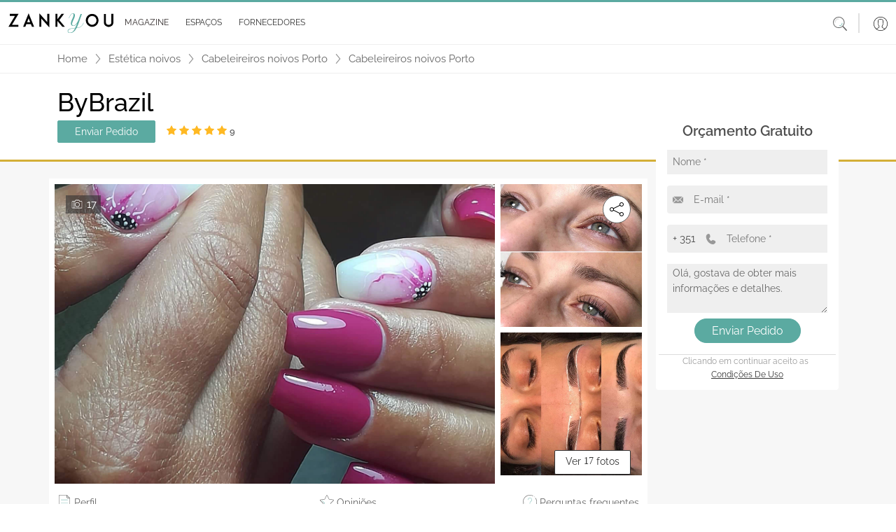

--- FILE ---
content_type: text/html; charset=utf-8
request_url: https://www.zankyou.pt/f/by-brazil-643400
body_size: 357432
content:




<!DOCTYPE html>
<html lang="pt">

<head>
    <base href="/" />

    <meta charset="utf-8" />
    <meta http-equiv="Content-Type" content="text/html; charset=utf-8">
    <meta name="viewport" content="width=device-width, initial-scale=1.0" />
    <meta name="google-signin-client_id" content="test">
    <title>ByBrazil - Opini&#xF5;es, Fotos e Telefone</title>
    <meta name="description" content="Cabeleireiros para noivos/as - ByBrazil. Selec&#xE7;&#xE3;o de servi&#xE7;os de %s com fotos, pre&#xE7;os, contactos e opini&#xF5;es de outros noivos."/>
    <meta name="keywords"/>
    
    <meta property="og:title" content="ByBrazil" />
    <meta property="og:site_name" content="Zankyou" />
    <meta property="og:type" content="website" />
    <meta property="og:url" content="http://www.zankyou.pt/f/by-brazil-643400" />
    <meta property="og:description" content="Cabeleireiros para noivos/as - ByBrazil. Selec&#xE7;&#xE3;o de servi&#xE7;os de %s com fotos, pre&#xE7;os, contactos e opini&#xF5;es de outros noivos." />
    <meta property="og:locale" content="pt_PT" />
    <meta property="og:image" content="https://www.zankyou.pt/media/sndbxwvi/1568753648.jpg" />
        <meta property="place:location:latitude" content="41.13977" />
        <meta property="place:location:longitude" content="-8.632067" />
        <meta property="business:contact_data:locality" content="Porto" />
    <meta property="business:contact_data:country_name" content="Portugal" />
        <meta property="business:contact_data:street_address" content="Avenida dos Descobrimentos, n&#xBA;549" />
        <meta property="business:contact_data:postal_code" content="" />


    <link rel="canonical" href="https://www.zankyou.pt/f/by-brazil-643400" />



    <link rel="shortcut icon" type="image/x-icon" href="/images/assets/favicon.ico" />
    <link rel="apple-touch-icon" sizes="76x76" href="/images/assets/apple-76px.png" />
    <link rel="apple-touch-icon" sizes="120x120" href="/images/assets/apple-120px.png" />
    <link rel="apple-touch-icon" sizes="152x152" href="/images/assets/apple-152px.png" />
    <link rel="apple-touch-icon" href="/images/assets/apple-60px.png" />

    
    
        <link href="/sb/global-css.css.v639016165126268539" rel="stylesheet">
    

    <script src="/sb/alpine-js.js.v639016165126268539" defer></script>

    

    <script async src="https://www.googletagmanager.com/gtag/js?id=G-QNX2R15JPV"></script>
    <script>
        window.dataLayer = window.dataLayer || [];
        function gtag() { dataLayer.push(arguments); }
        gtag('js', new Date());

        gtag('config', 'G-QNX2R15JPV');
    </script>
    <script src="https://www.google.com/recaptcha/api.js?render=6LfMI1IoAAAAAFzcMM0kIDFYp5aoEf-sf-a7uPNE"></script>

    

    <script type='text/javascript' async='async' src="https://platform-api.sharethis.com/js/sharethis.js#property=65170504f62364001259a9a2&amp;product=sop"></script>
    <script async src="//www.instagram.com/embed.js"></script>
<script type="text/javascript">!function(T,l,y){var S=T.location,k="script",D="instrumentationKey",C="ingestionendpoint",I="disableExceptionTracking",E="ai.device.",b="toLowerCase",w="crossOrigin",N="POST",e="appInsightsSDK",t=y.name||"appInsights";(y.name||T[e])&&(T[e]=t);var n=T[t]||function(d){var g=!1,f=!1,m={initialize:!0,queue:[],sv:"5",version:2,config:d};function v(e,t){var n={},a="Browser";return n[E+"id"]=a[b](),n[E+"type"]=a,n["ai.operation.name"]=S&&S.pathname||"_unknown_",n["ai.internal.sdkVersion"]="javascript:snippet_"+(m.sv||m.version),{time:function(){var e=new Date;function t(e){var t=""+e;return 1===t.length&&(t="0"+t),t}return e.getUTCFullYear()+"-"+t(1+e.getUTCMonth())+"-"+t(e.getUTCDate())+"T"+t(e.getUTCHours())+":"+t(e.getUTCMinutes())+":"+t(e.getUTCSeconds())+"."+((e.getUTCMilliseconds()/1e3).toFixed(3)+"").slice(2,5)+"Z"}(),iKey:e,name:"Microsoft.ApplicationInsights."+e.replace(/-/g,"")+"."+t,sampleRate:100,tags:n,data:{baseData:{ver:2}}}}var h=d.url||y.src;if(h){function a(e){var t,n,a,i,r,o,s,c,u,p,l;g=!0,m.queue=[],f||(f=!0,t=h,s=function(){var e={},t=d.connectionString;if(t)for(var n=t.split(";"),a=0;a<n.length;a++){var i=n[a].split("=");2===i.length&&(e[i[0][b]()]=i[1])}if(!e[C]){var r=e.endpointsuffix,o=r?e.location:null;e[C]="https://"+(o?o+".":"")+"dc."+(r||"services.visualstudio.com")}return e}(),c=s[D]||d[D]||"",u=s[C],p=u?u+"/v2/track":d.endpointUrl,(l=[]).push((n="SDK LOAD Failure: Failed to load Application Insights SDK script (See stack for details)",a=t,i=p,(o=(r=v(c,"Exception")).data).baseType="ExceptionData",o.baseData.exceptions=[{typeName:"SDKLoadFailed",message:n.replace(/\./g,"-"),hasFullStack:!1,stack:n+"\nSnippet failed to load ["+a+"] -- Telemetry is disabled\nHelp Link: https://go.microsoft.com/fwlink/?linkid=2128109\nHost: "+(S&&S.pathname||"_unknown_")+"\nEndpoint: "+i,parsedStack:[]}],r)),l.push(function(e,t,n,a){var i=v(c,"Message"),r=i.data;r.baseType="MessageData";var o=r.baseData;return o.message='AI (Internal): 99 message:"'+("SDK LOAD Failure: Failed to load Application Insights SDK script (See stack for details) ("+n+")").replace(/\"/g,"")+'"',o.properties={endpoint:a},i}(0,0,t,p)),function(e,t){if(JSON){var n=T.fetch;if(n&&!y.useXhr)n(t,{method:N,body:JSON.stringify(e),mode:"cors"});else if(XMLHttpRequest){var a=new XMLHttpRequest;a.open(N,t),a.setRequestHeader("Content-type","application/json"),a.send(JSON.stringify(e))}}}(l,p))}function i(e,t){f||setTimeout(function(){!t&&m.core||a()},500)}var e=function(){var n=l.createElement(k);n.src=h;var e=y[w];return!e&&""!==e||"undefined"==n[w]||(n[w]=e),n.onload=i,n.onerror=a,n.onreadystatechange=function(e,t){"loaded"!==n.readyState&&"complete"!==n.readyState||i(0,t)},n}();y.ld<0?l.getElementsByTagName("head")[0].appendChild(e):setTimeout(function(){l.getElementsByTagName(k)[0].parentNode.appendChild(e)},y.ld||0)}try{m.cookie=l.cookie}catch(p){}function t(e){for(;e.length;)!function(t){m[t]=function(){var e=arguments;g||m.queue.push(function(){m[t].apply(m,e)})}}(e.pop())}var n="track",r="TrackPage",o="TrackEvent";t([n+"Event",n+"PageView",n+"Exception",n+"Trace",n+"DependencyData",n+"Metric",n+"PageViewPerformance","start"+r,"stop"+r,"start"+o,"stop"+o,"addTelemetryInitializer","setAuthenticatedUserContext","clearAuthenticatedUserContext","flush"]),m.SeverityLevel={Verbose:0,Information:1,Warning:2,Error:3,Critical:4};var s=(d.extensionConfig||{}).ApplicationInsightsAnalytics||{};if(!0!==d[I]&&!0!==s[I]){var c="onerror";t(["_"+c]);var u=T[c];T[c]=function(e,t,n,a,i){var r=u&&u(e,t,n,a,i);return!0!==r&&m["_"+c]({message:e,url:t,lineNumber:n,columnNumber:a,error:i}),r},d.autoExceptionInstrumented=!0}return m}(y.cfg);function a(){y.onInit&&y.onInit(n)}(T[t]=n).queue&&0===n.queue.length?(n.queue.push(a),n.trackPageView({})):a()}(window,document,{
src: "https://js.monitor.azure.com/scripts/b/ai.2.min.js", // The SDK URL Source
crossOrigin: "anonymous", 
cfg: { // Application Insights Configuration
    connectionString: 'InstrumentationKey=2e3f59cf-7909-4a63-8874-64fec7cb31ed;IngestionEndpoint=https://westeurope-5.in.applicationinsights.azure.com/;LiveEndpoint=https://westeurope.livediagnostics.monitor.azure.com/'
}});</script></head>

<body>

    <header>
        <nav class="navbar navbar-expand-md navbar-toggleable-md bg-transparent bg-md-white shadow-0 p-0 py-sm-2 p-md-0 position-relative">
            <div class="container-fluid">
                <button class="navbar-toggler border-0 shadow-none p-0 color-grey" type="button"
                        data-mdb-toggle="collapse" data-mdb-target=".navbar-collapse" aria-controls="navbarSupportedContent"
                        aria-expanded="false" aria-label="Menu">
                    <svg class="logo" xmlns="http://www.w3.org/2000/svg" height="1em"
                         viewBox="0 0 448 512">
                        <path d="M0 96C0 78.3 14.3 64 32 64H416c17.7 0 32 14.3 32 32s-14.3 32-32 32H32C14.3 128 0 113.7 0 96zM0 256c0-17.7 14.3-32 32-32H416c17.7 0 32 14.3 32 32s-14.3 32-32 32H32c-17.7 0-32-14.3-32-32zM448 416c0 17.7-14.3 32-32 32H32c-17.7 0-32-14.3-32-32s14.3-32 32-32H416c17.7 0 32 14.3 32 32z" />
                    </svg>
                </button>

                <a class="ml-2 my-3" href="/">
                    <img class="w-100 logo" src="/media/41rffgrn/zankyou-logo.svg" alt="">
                </a>

                <a class="d-md-none" data-mdb-toggle="modal" data-mdb-target="#searchHeaderModal" style="cursor: pointer;">
                    <svg class="icon-size-20" xmlns="http://www.w3.org/2000/svg" viewBox="0 0 20 20">
                        <path d="m14.65 13.16 5.14 5.49c.3.33.28.84-.06 1.14s-.86.27-1.17-.06l-5-5.49a8.33 8.33 0 0 1-5.31 1.89A8.16 8.16 0 0 1 0 8.06C0 3.61 3.69-.01 8.25-.01S16.5 3.6 16.5 8.06c0 1.94-.69 3.71-1.85 5.1zM8.25 1.01c-3.99 0-7.22 3.16-7.22 7.06s3.23 7.06 7.22 7.06 7.22-3.16 7.22-7.06-3.23-7.06-7.22-7.06z" />
                    </svg>
                </a>
                <div id="slide-navbar" class="collapse navbar-collapse d-md-inline-flex justify-content-between">
                    <div class="border-bottom d-md-none d-flex justify-content-end px-2 py-3">
                        <button class="navbar-toggler border-0 shadow-none d-md-none" type="button"
                                data-mdb-toggle="collapse" data-mdb-target=".navbar-collapse"
                                aria-controls="navbarSupportedContent" aria-expanded="false" aria-label="Menu">
                            
                            <svg class="icon-size-18" xmlns="http://www.w3.org/2000/svg" viewBox="0 0 20 20">
                                <path d="m11.2 10 8.58-8.58c.3-.3.3-.8 0-1.1s-.8-.3-1.2 0L10 8.8 1.42.22c-.2-.1-.4-.2-.6-.2-.4 0-.8.4-.8.8 0 .2.1.4.2.6L8.8 10 .22 18.58c-.1.2-.2.4-.2.6 0 .4.4.8.8.8.2 0 .4-.1.6-.2L10 11.2l8.58 8.58c.3.3.8.3 1.1 0s.3-.8 0-1.2z" />
                            </svg>
                        </button>
                    </div>
                    <ul id="mainNav" class="navbar-nav me-auto ps-lg-0">
                        
        <li class="nav-item border-bottom d-md-none">
            <a class="nav-link text-dark text-sm-grey p-sm d-flex align-items-center"
               href="/login?redirectUrl=/f/by-brazil-643400">
                <span class="p-3">
                    <svg class="icon-size-24" xmlns="http://www.w3.org/2000/svg" viewBox="0 0 20 20">
                        <switch>
                            <path d="M10 0C4.49 0 0 4.49 0 10s4.49 10 10 10 10-4.49 10-10S15.51 0 10 0zM4.31 17.47l2.46-1.35L7 16c.52-.27 1.17-.6 1.17-1.3v-1.39a.32.32 0 0 0-.07-.19 5.72 5.72 0 0 1-1.12-2.53c-.02-.12-.13-.22-.25-.25 0 0-.17-.04-.17-.33V8.64c0-.25.1-.29.1-.29a.31.31 0 0 0 .24-.3V5.97c0-.09-.02-.93.47-1.48.5-.57 1.39-.86 2.63-.86s2.13.29 2.63.86c.49.55.47 1.38.47 1.49v2.07c0 .14.09.26.23.29.01 0 .11.04.11.29V10c0 .29-.17.33-.17.33a.3.3 0 0 0-.26.25 5.72 5.72 0 0 1-1.12 2.53.26.26 0 0 0-.07.19v1.39c0 .69.65 1.03 1.17 1.3l2.69 1.47a9.32 9.32 0 0 1-11.37.01zm11.88-.41-2.67-1.46-.25-.13c-.49-.26-.84-.46-.84-.76v-1.29c.22-.29.89-1.24 1.15-2.56.23-.12.46-.39.46-.85V8.64c0-.41-.17-.65-.34-.77V5.99c.01-.19.01-1.2-.62-1.9-.62-.7-1.66-1.06-3.08-1.06s-2.46.36-3.08 1.06c-.63.71-.62 1.71-.62 1.89v1.88c-.17.13-.34.37-.34.78v1.37c0 .46.23.73.46.85a6.45 6.45 0 0 0 1.15 2.56v1.29c0 .3-.35.51-.84.76l-2.92 1.59a9.4 9.4 0 1 1 12.38 0z"/>
                        </switch>
                    </svg>
                </span>
                Login
            </a>
        </li>

                        <li class="nav-item border-bottom d-md-none">
                            <a class="nav-link text-dark text-sm-grey p-sm d-flex align-items-center"
                               href="/">
                                <span class="p-3">
                                    <svg class="icon-size-24" xmlns="http://www.w3.org/2000/svg" viewBox="0 0 20 20">
                                        <path d="M17.5 9.69a.33.33 0 0 0-.33.33v8.56c0 .31-.25.56-.56.56H9.05v-7.26a.3.3 0 0 0-.3-.3H4.36a.3.3 0 0 0-.3.3v7.26h-.68a.56.56 0 0 1-.56-.56v-8.56c0-.18-.15-.33-.33-.33s-.33.15-.33.33v8.56c0 .67.55 1.22 1.22 1.22h13.24c.67 0 1.22-.55 1.22-1.22v-8.56a.34.34 0 0 0-.34-.33zm-9.06 9.45H4.66v-6.95h3.78z" />
                                        <path d="M15.64 16.18a.3.3 0 0 0 .3-.3V11.9a.3.3 0 0 0-.3-.3h-5.19a.3.3 0 0 0-.3.3v3.98c0 .17.14.3.3.3zm-4.89-3.99h4.58v3.38h-4.58zm8.68-5.21L10.19.26a.33.33 0 0 0-.38 0L.57 6.98A1.36 1.36 0 0 0 .74 9.3c.46.23 1 .19 1.42-.11L10 3.49l7.84 5.71a1.35 1.35 0 0 0 1.42.11c.46-.23.74-.7.74-1.21a1.43 1.43 0 0 0-.57-1.12zm-.48 1.74a.69.69 0 0 1-.73-.06l-8.03-5.85c-.06-.04-.13-.06-.19-.06s-.14.02-.2.06L1.78 8.66a.7.7 0 0 1-1.12-.57.7.7 0 0 1 .29-.57L10 .94l9.05 6.58c.18.13.29.35.29.57 0 .27-.15.5-.39.63z" />
                                    </svg>
                                </span>Home
                            </a>
                        </li>
                      
                        <li class="nav-item dropdown dropdown-hover border-bottom position-static">
                            <div class="d-flex align-items-center" id="magazineMenuRow">
                                <a class="nav-link dropdown-toggle text-dark text-sm-grey d-flex align-items-center"
                                   href="/magazine" role="button"
                                   aria-expanded="false">
                                    <span class="p-3 px-md-1">
                                        <svg class="icon-size-24 d-md-none" xmlns="http://www.w3.org/2000/svg"
                                             viewBox="0 0 20 20">
                                            <use xlink:href="/images/icons/icons.svg#book"></use>
                                        </svg>
                                    </span>
                                    <span class="m-auto">Magazine</span>
                                </a>

                                <a class="ms-auto pe-4 d-md-none d-flex" role="button" onclick="DisplayOpenMobileSubMenuMagazine();" style="border: none;" id="mobileArrowDownButtonMagazine">
                                    <svg class="icon-size-18" xmlns="http://www.w3.org/2000/svg" viewBox="0 0 20 20">
                                        <use xlink:href="/images/icons/icons.svg#arrow-down"></use>
                                    </svg>
                                </a>

                                <a class="ms-auto pe-4 d-none" role="button" onclick="DisplayCloseMobileSubMenuMagazine();" style="border: none;" id="mobileArrowUpButtonMagazine">
                                    <svg class="icon-size-18" viewBox="0 0 20 20" id="arrow-up" xmlns="http://www.w3.org/2000/svg">
                                        <path d="m10.6 5.5 9.1 7.6c.4.3.4.9 0 1.3-.3.3-.8.4-1.2.1L10 7.3l-8.5 7.1c-.4.3-1 .2-1.2-.2-.3-.3-.3-.8 0-1.1l9.1-7.6c.4-.3.8-.3 1.2 0z" />
                                    </svg>
                                </a>
                            </div>

                            <div class="d-md-none">
                                
    <nav class="navbar navbar-expand-sm navbar-toggleable-sm d-none d-md-block background-turquoise border-top-another-grey position-relative w-100 p-0">
        <div id="sub-navbar" class="collapse navbar-collapse d-sm-inline-flex ">
            <ul id="subNav" class="navbar-nav d-flex align-items-center justify-content-evenly mb-0 w-100 subNav">
                        <li class="nav-item dropdown dropdown-hover position-relative color-black fs-12 mb-0 ps-0">
                            <a onclick="window.location.replace('/cat/destination-wedding')" class="nav-link dropdown-toggle d-flex align-items-center justify-content-center py-2 px-3 text-uppercase position-relative text-decoration-none color-black color-green-hover"  
                            role="button" data-mdb-toggle="dropdown" aria-expanded="false">
                                <span class="sub-nav-item-text">
                                    Destination Wedding &amp; Honeymoon
                                </span>
                            </a>
                                <div class="dropdown-menu w-auto m-0 p-2" aria-labelledby="espacosMenu">
                                            <a href="/cat/portugal-destination-wedding" class="dropdown-item fs-13 position-relative py-1 px-2 color-black mb-0 color-green-hover bg-transparent">
                                                Portugal
                                            </a>
                                            <a href="/cat/france-destination-wedding" class="dropdown-item fs-13 position-relative py-1 px-2 color-black mb-0 color-green-hover bg-transparent">
                                                France
                                            </a>
                                            <a href="/cat/mexico-destination-wedding" class="dropdown-item fs-13 position-relative py-1 px-2 color-black mb-0 color-green-hover bg-transparent">
                                                Mexico
                                            </a>
                                            <a href="/cat/destination-wedding-spain" class="dropdown-item fs-13 position-relative py-1 px-2 color-black mb-0 color-green-hover bg-transparent">
                                                Spain
                                            </a>
                                            <a href="/cat/destination-wedding-italy" class="dropdown-item fs-13 position-relative py-1 px-2 color-black mb-0 color-green-hover bg-transparent">
                                                Italy - SOON
                                            </a>
                                            <a href="/cat/destination-wedding-belgium" class="dropdown-item fs-13 position-relative py-1 px-2 color-black mb-0 color-green-hover bg-transparent">
                                                Belgium - SOON
                                            </a>
                                            <a href="/cat/uruguay-destination-wedding-honeymoon" class="dropdown-item fs-13 position-relative py-1 px-2 color-black mb-0 color-green-hover bg-transparent">
                                                Uruguay
                                            </a>
                                </div>
                        </li>
                        <li class="nav-item dropdown dropdown-hover position-relative color-black fs-12 mb-0 ps-0">
                            <a onclick="window.location.replace('/cat/inspiracao')" class="nav-link dropdown-toggle d-flex align-items-center justify-content-center py-2 px-3 text-uppercase position-relative text-decoration-none color-black color-green-hover"  
                            role="button" data-mdb-toggle="dropdown" aria-expanded="false">
                                <span class="sub-nav-item-text">
                                    Real Weddings
                                </span>
                            </a>
                        </li>
                        <li class="nav-item dropdown dropdown-hover position-relative color-black fs-12 mb-0 ps-0">
                            <a onclick="window.location.replace('/cat/moda-nupcial')" class="nav-link dropdown-toggle d-flex align-items-center justify-content-center py-2 px-3 text-uppercase position-relative text-decoration-none color-black color-green-hover"  
                            role="button" data-mdb-toggle="dropdown" aria-expanded="false">
                                <span class="sub-nav-item-text">
                                    Moda Nupcial
                                </span>
                            </a>
                                <div class="dropdown-menu w-auto m-0 p-2" aria-labelledby="espacosMenu">
                                            <a href="/cat/tendencias-noivas" class="dropdown-item fs-13 position-relative py-1 px-2 color-black mb-0 color-green-hover bg-transparent">
                                                A Noiva
                                            </a>
                                                        <a href="/cat/acessorios-noivas-ideias" class="dropdown-item fs-13 position-relative py-1 px-2 color-black mb-0 color-green-hover bg-transparent">
                                                            <span class="sub-item ps-2">Acess&#xF3;rios Noiva</span>
                                                        </a>
                                                        <a href="/cat/vestidos-de-noiva" class="dropdown-item fs-13 position-relative py-1 px-2 color-black mb-0 color-green-hover bg-transparent">
                                                            <span class="sub-item ps-2">Vestidos de Noiva</span>
                                                        </a>
                                                        <a href="/cat/bouquet-da-noiva-tendencias" class="dropdown-item fs-13 position-relative py-1 px-2 color-black mb-0 color-green-hover bg-transparent">
                                                            <span class="sub-item ps-2">Bouquets Noiva</span>
                                                        </a>
                                                        <a href="/cat/lojas-vestidos-noiva" class="dropdown-item fs-13 position-relative py-1 px-2 color-black mb-0 color-green-hover bg-transparent">
                                                            <span class="sub-item ps-2">Lojas de Vestidos de Noiva</span>
                                                        </a>
                                            <a href="/cat/tendencias-noivo" class="dropdown-item fs-13 position-relative py-1 px-2 color-black mb-0 color-green-hover bg-transparent">
                                                O Noivo
                                            </a>
                                            <a href="/cat/convidados" class="dropdown-item fs-13 position-relative py-1 px-2 color-black mb-0 color-green-hover bg-transparent">
                                                Convidadas
                                            </a>
                                                        <a href="/cat/convidadas-vestidos-festa" class="dropdown-item fs-13 position-relative py-1 px-2 color-black mb-0 color-green-hover bg-transparent">
                                                            <span class="sub-item ps-2">Vestidos de Festa</span>
                                                        </a>
                                                        <a href="/cat/acessrios-convidadas" class="dropdown-item fs-13 position-relative py-1 px-2 color-black mb-0 color-green-hover bg-transparent">
                                                            <span class="sub-item ps-2">Acess&#xF3;rios Convidadas</span>
                                                        </a>
                                                        <a href="/cat/lojas-vestidos-festa" class="dropdown-item fs-13 position-relative py-1 px-2 color-black mb-0 color-green-hover bg-transparent">
                                                            <span class="sub-item ps-2">Lojas Vestidos Festa</span>
                                                        </a>
                                            <a href="/cat/joias-noivas-tendencias" class="dropdown-item fs-13 position-relative py-1 px-2 color-black mb-0 color-green-hover bg-transparent">
                                                Alian&#xE7;as &amp; Joias
                                            </a>
                                </div>
                        </li>
                        <li class="d-none d-lg-block nav-item dropdown dropdown-hover position-relative color-black fs-12 mb-0 ps-0">
                            <a onclick="window.location.replace('/cat/beleza-noivas-ideias')" class="nav-link dropdown-toggle d-flex align-items-center justify-content-center py-2 px-3 text-uppercase position-relative text-decoration-none color-black color-green-hover"
                               role="button" data-mdb-toggle="dropdown" aria-expanded="false">
                                <span class="sub-nav-item-text">
                                    Beleza
                                </span>
                            </a>
                                <div class="dropdown-menu w-auto m-0 p-2" aria-labelledby="espacosMenu">
                                            <a href="/cat/penteados" class="dropdown-item fs-13 position-relative py-1 px-2 color-black mb-0 color-green-hover bg-transparent">
                                                Penteados
                                            </a>
                                            <a href="/cat/maquilhagem" class="dropdown-item fs-13 position-relative py-1 px-2 color-black mb-0 color-green-hover bg-transparent">
                                                Maquilhagem
                                            </a>
                                            <a href="/cat/tratamentos-bemestar-casamento" class="dropdown-item fs-13 position-relative py-1 px-2 color-black mb-0 color-green-hover bg-transparent">
                                                Tratamentos e Bem-Estar
                                            </a>
                                </div>
                        </li>
                        <li class="d-none d-lg-block nav-item dropdown dropdown-hover position-relative color-black fs-12 mb-0 ps-0">
                            <a onclick="window.location.replace('/cat/decoracao-casamento')" class="nav-link dropdown-toggle d-flex align-items-center justify-content-center py-2 px-3 text-uppercase position-relative text-decoration-none color-black color-green-hover"
                               role="button" data-mdb-toggle="dropdown" aria-expanded="false">
                                <span class="sub-nav-item-text">
                                    Decora&#xE7;&#xF5;es de casamento
                                </span>
                            </a>
                                <div class="dropdown-menu w-auto m-0 p-2" aria-labelledby="espacosMenu">
                                            <a href="/cat/flores-casamento" class="dropdown-item fs-13 position-relative py-1 px-2 color-black mb-0 color-green-hover bg-transparent">
                                                Flores
                                            </a>
                                            <a href="/cat/estilos-decoracao-casamentos" class="dropdown-item fs-13 position-relative py-1 px-2 color-black mb-0 color-green-hover bg-transparent">
                                                Estilos Decora&#xE7;&#xE3;o Casamentos
                                            </a>
                                </div>
                        </li>
                        <li class="nav-item d-none d-xxl-block dropdown dropdown-hover position-relative color-black fs-12 mb-0 ps-0">
                            <a onclick="window.location.replace('/cat/celebracao-casamento')" class="nav-link dropdown-toggle d-flex align-items-center justify-content-center py-2 px-3 text-uppercase position-relative text-decoration-none color-black color-green-hover"
                               role="button" data-mdb-toggle="dropdown" aria-expanded="false">
                                <span class="sub-nav-item-text">
                                    A Celebra&#xE7;&#xE3;o
                                </span>
                            </a>
                                <div class="dropdown-menu w-auto m-0 p-2" aria-labelledby="espacosMenu">
                                            <a href="/cat/espaco-casamento-ideias" class="dropdown-item fs-13 position-relative py-1 px-2 color-black mb-0 color-green-hover bg-transparent">
                                                Lugares
                                            </a>
                                            <a href="/cat/catering-banquete-casamento" class="dropdown-item fs-13 position-relative py-1 px-2 color-black mb-0 color-green-hover bg-transparent">
                                                Copo d&#x27;&#xE1;gua
                                            </a>
                                            <a href="/cat/destination-weddings" class="dropdown-item fs-13 position-relative py-1 px-2 color-black mb-0 color-green-hover bg-transparent">
                                                Casamentos Destino
                                            </a>
                                            <a href="/cat/cake-design" class="dropdown-item fs-13 position-relative py-1 px-2 color-black mb-0 color-green-hover bg-transparent">
                                                Cake Design
                                            </a>
                                            <a href="/cat/musica-animacao-casamento" class="dropdown-item fs-13 position-relative py-1 px-2 color-black mb-0 color-green-hover bg-transparent">
                                                M&#xFA;sica e Anima&#xE7;&#xE3;o
                                            </a>
                                            <a href="/cat/ideias-tendencias-convites-casamento" class="dropdown-item fs-13 position-relative py-1 px-2 color-black mb-0 color-green-hover bg-transparent">
                                                Ideias Convites Casamento
                                            </a>
                                            <a href="/cat/fotografia-de-casamento-tendencias" class="dropdown-item fs-13 position-relative py-1 px-2 color-black mb-0 color-green-hover bg-transparent">
                                                Foto e V&#xED;deo
                                            </a>
                                            <a href="/cat/lembrancas-presentes-casamento" class="dropdown-item fs-13 position-relative py-1 px-2 color-black mb-0 color-green-hover bg-transparent">
                                                Lembran&#xE7;as para Casamentos
                                            </a>
                                            <a href="/cat/wedding-planner" class="dropdown-item fs-13 position-relative py-1 px-2 color-black mb-0 color-green-hover bg-transparent">
                                                Wedding Planner
                                            </a>
                                            <a href="/cat/transporte-casamento" class="dropdown-item fs-13 position-relative py-1 px-2 color-black mb-0 color-green-hover bg-transparent">
                                                Transporte
                                            </a>
                                </div>
                        </li>
                        <li class="nav-item d-none d-xxl-block dropdown dropdown-hover position-relative color-black fs-12 mb-0 ps-0">
                            <a onclick="window.location.replace('/cat/cerimonia-casamento')" class="nav-link dropdown-toggle d-flex align-items-center justify-content-center py-2 px-3 text-uppercase position-relative text-decoration-none color-black color-green-hover"
                               role="button" data-mdb-toggle="dropdown" aria-expanded="false">
                                <span class="sub-nav-item-text">
                                    Cerim&#xF3;nia
                                </span>
                            </a>
                                <div class="dropdown-menu w-auto m-0 p-2" aria-labelledby="espacosMenu">
                                            <a href="/cat/casamentos-civis" class="dropdown-item fs-13 position-relative py-1 px-2 color-black mb-0 color-green-hover bg-transparent">
                                                Casamentos Civis
                                            </a>
                                            <a href="/cat/casamentos-religiosos" class="dropdown-item fs-13 position-relative py-1 px-2 color-black mb-0 color-green-hover bg-transparent">
                                                Casamentos Religiosos
                                            </a>
                                            <a href="/cat/protocolo-casamento" class="dropdown-item fs-13 position-relative py-1 px-2 color-black mb-0 color-green-hover bg-transparent">
                                                Protocolo
                                            </a>
                                </div>
                        </li>
                        <li class="nav-item d-none d-xxl-block dropdown dropdown-hover position-relative color-black fs-12 mb-0 ps-0">
                            <a onclick="window.location.replace('/cat/pre-casamento')" class="nav-link dropdown-toggle d-flex align-items-center justify-content-center py-2 px-3 text-uppercase position-relative text-decoration-none color-black color-green-hover"
                               role="button" data-mdb-toggle="dropdown" aria-expanded="false">
                                <span class="sub-nav-item-text">
                                    Pr&#xE9;-Casamento
                                </span>
                            </a>
                                <div class="dropdown-menu w-auto m-0 p-2" aria-labelledby="espacosMenu">
                                            <a href="/cat/pedido-de-casamento" class="dropdown-item fs-13 position-relative py-1 px-2 color-black mb-0 color-green-hover bg-transparent">
                                                Pedido de Casamento
                                            </a>
                                            <a href="/cat/organizacao-casamento" class="dropdown-item fs-13 position-relative py-1 px-2 color-black mb-0 color-green-hover bg-transparent">
                                                Planear o Casamento
                                            </a>
                                            <a href="/cat/tramites-casamento" class="dropdown-item fs-13 position-relative py-1 px-2 color-black mb-0 color-green-hover bg-transparent">
                                                Tr&#xE2;mites Casamento
                                            </a>
                                            <a href="/cat/despedidas-solteira" class="dropdown-item fs-13 position-relative py-1 px-2 color-black mb-0 color-green-hover bg-transparent">
                                                Ideias Despedida de solteira
                                            </a>
                                </div>
                        </li>
                        <li class="d-none d-3xl-block nav-item dropdown dropdown-hover position-relative color-black fs-12 mb-0 ps-0">
                            <a onclick="window.location.replace('/cat/pos-casamento')" class="nav-link dropdown-toggle d-flex align-items-center justify-content-center py-2 px-3 text-uppercase position-relative text-decoration-none color-black color-green-hover"
                               role="button" data-mdb-toggle="dropdown" aria-expanded="false">
                                <span class="sub-nav-item-text">
                                    P&#xF3;s-Casamento
                                </span>
                            </a>
                                <div class="dropdown-menu w-auto m-0 p-2" aria-labelledby="espacosMenu">
                                            <a href="/cat/lifestyle" class="dropdown-item fs-13 position-relative py-1 px-2 color-black mb-0 color-green-hover bg-transparent">
                                                Vida a Dois
                                            </a>
                                            <a href="/cat/decoracao-casa" class="dropdown-item fs-13 position-relative py-1 px-2 color-black mb-0 color-green-hover bg-transparent">
                                                Decora&#xE7;&#xE3;o da Casa
                                            </a>
                                            <a href="/cat/celebridades" class="dropdown-item fs-13 position-relative py-1 px-2 color-black mb-0 color-green-hover bg-transparent">
                                                Celebridades
                                            </a>
                                            <a href="/cat/ideias-lua-de-mel" class="dropdown-item fs-13 position-relative py-1 px-2 color-black mb-0 color-green-hover bg-transparent">
                                                Lua-de-Mel
                                            </a>
                                                        <a href="/cat/planear-viagem-lua-de-mel" class="dropdown-item fs-13 position-relative py-1 px-2 color-black mb-0 color-green-hover bg-transparent">
                                                            <span class="sub-item ps-2">Planear a Viagem de Lua-de-Mel</span>
                                                        </a>
                                                        <a href="/cat/destinos-lua-de-mel" class="dropdown-item fs-13 position-relative py-1 px-2 color-black mb-0 color-green-hover bg-transparent">
                                                            <span class="sub-item ps-2">Destinos Lua-de-Mel</span>
                                                        </a>
                                </div>
                        </li>
                        <li class="d-none d-3xl-block nav-item dropdown dropdown-hover position-relative color-black fs-12 mb-0 ps-0">
                            <a onclick="window.location.replace('/cat/blogs')" class="nav-link dropdown-toggle d-flex align-items-center justify-content-center py-2 px-3 text-uppercase position-relative text-decoration-none color-black color-green-hover"
                               role="button" data-mdb-toggle="dropdown" aria-expanded="false">
                                <span class="sub-nav-item-text">
                                    Editor&#x27;s Choice
                                </span>
                            </a>
                        </li>
                        <li class="d-none d-3xl-block nav-item dropdown dropdown-hover position-relative color-black fs-12 mb-0 ps-0">
                            <a onclick="window.location.replace('/cat/blog-profissionais')" class="nav-link dropdown-toggle d-flex align-items-center justify-content-center py-2 px-3 text-uppercase position-relative text-decoration-none color-black color-green-hover"
                               role="button" data-mdb-toggle="dropdown" aria-expanded="false">
                                <span class="sub-nav-item-text">
                                    Blog para Profissionais
                                </span>
                            </a>
                                <div class="dropdown-menu w-auto m-0 p-2" aria-labelledby="espacosMenu">
                                            <a href="/cat/eventos" class="dropdown-item fs-13 position-relative py-1 px-2 color-black mb-0 color-green-hover bg-transparent">
                                                Eventos
                                            </a>
                                </div>
                        </li>
                    <li class="nav-item  d-3xl-none dropdown-hover-magazine color-black fs-12 mb-0 ps-0">
                           <div class="nav-link  d-flex align-items-center justify-content-center py-2 px-3 text-uppercase position-relative text-decoration-none color-black color-green-hover"
                                role="button" aria-expanded="false">
                                <span class="p-2 px-md-1">
                                    <svg  height="20" width="20" viewBox="0 0 24 24" xmlns="http://www.w3.org/2000/svg" fill="none" stroke="currentColor" stroke-width="1" stroke-linecap="round" stroke-linejoin="miter">
                                        <g id="SVGRepo_bgCarrier" stroke-width="0"></g>
                                        <g id="SVGRepo_tracerCarrier" stroke-linecap="round" stroke-linejoin="round"></g>
                                        <g id="SVGRepo_iconCarrier"><circle cx="12" cy="12" r="10"></circle><line x1="12" y1="8" x2="12" y2="16"></line><line x1="16" y1="12" x2="8" y2="12"></line></g>
                                        </svg>
                                </span>
                    
                                <span class="sub-nav-item-text">
                                    ver tudo 
                                </span>
                            </div>

                            <div class="dropdown-menu m-0 p-2 ps-5 pb-3 vw-100" style="" >
                                
                                <div class="row">
                                    
            <span class="d-lg-none flex-wrap color-ccc-grey fs-12 mb-0 ps-0 text-decoration-none col-3">

                <a onclick="window.location.replace('/cat/beleza-noivas-ideias')" class=" color-green align-items-center justify-content-center py-2  text-uppercase position-relative text-decoration-none"
                   role="button" data-mdb-toggle="dropdown" aria-expanded="false">
                    <span class="">
                        Beleza
                    </span>
                </a>

                    <div class="d-grid">
                                <a href="/cat/penteados" class="fs-13  py-1 ps-subMenuMagazine color-black mb-0 color-green-hover bg-transparent">
                                    Penteados
                                </a>
                                <a href="/cat/maquilhagem" class="fs-13  py-1 ps-subMenuMagazine color-black mb-0 color-green-hover bg-transparent">
                                    Maquilhagem
                                </a>
                                <a href="/cat/tratamentos-bemestar-casamento" class="fs-13  py-1 ps-subMenuMagazine color-black mb-0 color-green-hover bg-transparent">
                                    Tratamentos e Bem-Estar
                                </a>
                    </div>
            </span>
            <span class="d-lg-none flex-wrap color-ccc-grey fs-12 mb-0 ps-0 text-decoration-none col-3">

                <a onclick="window.location.replace('/cat/decoracao-casamento')" class=" color-green align-items-center justify-content-center py-2  text-uppercase position-relative text-decoration-none"
                   role="button" data-mdb-toggle="dropdown" aria-expanded="false">
                    <span class="">
                        Decora&#xE7;&#xF5;es de casamento
                    </span>
                </a>

                    <div class="d-grid">
                                <a href="/cat/flores-casamento" class="fs-13  py-1 ps-subMenuMagazine color-black mb-0 color-green-hover bg-transparent">
                                    Flores
                                </a>
                                <a href="/cat/estilos-decoracao-casamentos" class="fs-13  py-1 ps-subMenuMagazine color-black mb-0 color-green-hover bg-transparent">
                                    Estilos Decora&#xE7;&#xE3;o Casamentos
                                </a>
                    </div>
            </span>
            <span class="d-lg-none flex-wrap color-ccc-grey fs-12 mb-0 ps-0 text-decoration-none col-3">

                <a onclick="window.location.replace('/cat/celebracao-casamento')" class=" color-green align-items-center justify-content-center py-2  text-uppercase position-relative text-decoration-none"
                   role="button" data-mdb-toggle="dropdown" aria-expanded="false">
                    <span class="">
                        A Celebra&#xE7;&#xE3;o
                    </span>
                </a>

                    <div class="d-grid">
                                <a href="/cat/espaco-casamento-ideias" class="fs-13  py-1 ps-subMenuMagazine color-black mb-0 color-green-hover bg-transparent">
                                    Lugares
                                </a>
                                <a href="/cat/catering-banquete-casamento" class="fs-13  py-1 ps-subMenuMagazine color-black mb-0 color-green-hover bg-transparent">
                                    Copo d&#x27;&#xE1;gua
                                </a>
                                <a href="/cat/destination-weddings" class="fs-13  py-1 ps-subMenuMagazine color-black mb-0 color-green-hover bg-transparent">
                                    Casamentos Destino
                                </a>
                                <a href="/cat/cake-design" class="fs-13  py-1 ps-subMenuMagazine color-black mb-0 color-green-hover bg-transparent">
                                    Cake Design
                                </a>
                                <a href="/cat/musica-animacao-casamento" class="fs-13  py-1 ps-subMenuMagazine color-black mb-0 color-green-hover bg-transparent">
                                    M&#xFA;sica e Anima&#xE7;&#xE3;o
                                </a>
                                <a href="/cat/ideias-tendencias-convites-casamento" class="fs-13  py-1 ps-subMenuMagazine color-black mb-0 color-green-hover bg-transparent">
                                    Ideias Convites Casamento
                                </a>
                                <a href="/cat/fotografia-de-casamento-tendencias" class="fs-13  py-1 ps-subMenuMagazine color-black mb-0 color-green-hover bg-transparent">
                                    Foto e V&#xED;deo
                                </a>
                                <a href="/cat/lembrancas-presentes-casamento" class="fs-13  py-1 ps-subMenuMagazine color-black mb-0 color-green-hover bg-transparent">
                                    Lembran&#xE7;as para Casamentos
                                </a>
                                <a href="/cat/wedding-planner" class="fs-13  py-1 ps-subMenuMagazine color-black mb-0 color-green-hover bg-transparent">
                                    Wedding Planner
                                </a>
                                <a href="/cat/transporte-casamento" class="fs-13  py-1 ps-subMenuMagazine color-black mb-0 color-green-hover bg-transparent">
                                    Transporte
                                </a>
                    </div>
            </span>
            <span class="d-xxl-none color-ccc-grey fs-12 mb-0 ps-0 text-decoration-none col-3">

                <a onclick="window.location.replace('/cat/cerimonia-casamento')" class=" color-green align-items-center justify-content-center py-2  text-uppercase position-relative text-decoration-none"
                   role="button" data-mdb-toggle="dropdown" aria-expanded="false">
                    <span class="">
                        Cerim&#xF3;nia
                    </span>
                </a>

                    <div class="d-grid">
                                <a href="/cat/casamentos-civis" class="fs-13  py-1 ps-subMenuMagazine color-black mb-0 color-green-hover bg-transparent">
                                    Casamentos Civis
                                </a>
                                <a href="/cat/casamentos-religiosos" class="fs-13  py-1 ps-subMenuMagazine color-black mb-0 color-green-hover bg-transparent">
                                    Casamentos Religiosos
                                </a>
                                <a href="/cat/protocolo-casamento" class="fs-13  py-1 ps-subMenuMagazine color-black mb-0 color-green-hover bg-transparent">
                                    Protocolo
                                </a>
                    </div>
            </span>
            <span class="d-xxl-none color-ccc-grey fs-12 mb-0 ps-0 text-decoration-none col-3">

                <a onclick="window.location.replace('/cat/pre-casamento')" class=" color-green align-items-center justify-content-center py-2  text-uppercase position-relative text-decoration-none"
                   role="button" data-mdb-toggle="dropdown" aria-expanded="false">
                    <span class="">
                        Pr&#xE9;-Casamento
                    </span>
                </a>

                    <div class="d-grid">
                                <a href="/cat/pedido-de-casamento" class="fs-13  py-1 ps-subMenuMagazine color-black mb-0 color-green-hover bg-transparent">
                                    Pedido de Casamento
                                </a>
                                <a href="/cat/organizacao-casamento" class="fs-13  py-1 ps-subMenuMagazine color-black mb-0 color-green-hover bg-transparent">
                                    Planear o Casamento
                                </a>
                                <a href="/cat/tramites-casamento" class="fs-13  py-1 ps-subMenuMagazine color-black mb-0 color-green-hover bg-transparent">
                                    Tr&#xE2;mites Casamento
                                </a>
                                <a href="/cat/despedidas-solteira" class="fs-13  py-1 ps-subMenuMagazine color-black mb-0 color-green-hover bg-transparent">
                                    Ideias Despedida de solteira
                                </a>
                    </div>
            </span>
            <span class="color-ccc-grey fs-12 mb-0 ps-0 text-decoration-none col-3">

                <a onclick="window.location.replace('/cat/pos-casamento')" class=" color-green align-items-center justify-content-center py-2  text-uppercase position-relative text-decoration-none"
                   role="button" data-mdb-toggle="dropdown" aria-expanded="false">
                    <span class="">
                        P&#xF3;s-Casamento
                    </span>
                </a>

                    <div class="d-grid">
                                <a href="/cat/lifestyle" class="fs-13  py-1 ps-subMenuMagazine color-black mb-0 color-green-hover bg-transparent">
                                    Vida a Dois
                                </a>
                                <a href="/cat/decoracao-casa" class="fs-13  py-1 ps-subMenuMagazine color-black mb-0 color-green-hover bg-transparent">
                                    Decora&#xE7;&#xE3;o da Casa
                                </a>
                                <a href="/cat/celebridades" class="fs-13  py-1 ps-subMenuMagazine color-black mb-0 color-green-hover bg-transparent">
                                    Celebridades
                                </a>
                                <a href="/cat/ideias-lua-de-mel" class="fs-13  py-1 ps-subMenuMagazine color-black mb-0 color-green-hover bg-transparent">
                                    Lua-de-Mel
                                </a>
                                            <a href="/cat/planear-viagem-lua-de-mel" class="fs-13  py-1 ps-subMenuMagazine color-black mb-0 color-green-hover bg-transparent">
                                                <span class="sub-item">Planear a Viagem de Lua-de-Mel</span>
                                            </a>
                                            <a href="/cat/destinos-lua-de-mel" class="fs-13  py-1 ps-subMenuMagazine color-black mb-0 color-green-hover bg-transparent">
                                                <span class="sub-item">Destinos Lua-de-Mel</span>
                                            </a>
                    </div>
            </span>
            <span class="color-ccc-grey fs-12 mb-0 ps-0 text-decoration-none col-3">

                <a onclick="window.location.replace('/cat/blogs')" class=" color-green align-items-center justify-content-center py-2  text-uppercase position-relative text-decoration-none"
                   role="button" data-mdb-toggle="dropdown" aria-expanded="false">
                    <span class="">
                        Editor&#x27;s Choice
                    </span>
                </a>

            </span>
            <span class="color-ccc-grey fs-12 mb-0 ps-0 text-decoration-none col-3">

                <a onclick="window.location.replace('/cat/blog-profissionais')" class=" color-green align-items-center justify-content-center py-2  text-uppercase position-relative text-decoration-none"
                   role="button" data-mdb-toggle="dropdown" aria-expanded="false">
                    <span class="">
                        Blog para Profissionais
                    </span>
                </a>

                    <div class="d-grid">
                                <a href="/cat/eventos" class="fs-13  py-1 ps-subMenuMagazine color-black mb-0 color-green-hover bg-transparent">
                                    Eventos
                                </a>
                    </div>
            </span>

                                </div>
                                
                                
                            </div>
                        </li>

                
                
            </ul>
        </div>
    </nav>
    <div class="my-3 d-none" id="mobileSubMenuMagazine">
                    <div class="col-md-6 col-lg-3 mb-3 mb-lg-0">
                        <div class="list-group list-group-flush">
                            <a href="/cat/destination-wedding"
                                class="list-group-item list-group-item-action border-0 color-grey">
                                Destination Wedding &amp; Honeymoon
                            </a>
                        </div>
                    </div>
                    <div class="col-md-6 col-lg-3 mb-3 mb-lg-0">
                        <div class="list-group list-group-flush">
                            <a href="/cat/inspiracao"
                                class="list-group-item list-group-item-action border-0 color-grey">
                                Real Weddings
                            </a>
                        </div>
                    </div>
                    <div class="col-md-6 col-lg-3 mb-3 mb-lg-0">
                        <div class="list-group list-group-flush">
                            <a href="/cat/moda-nupcial"
                                class="list-group-item list-group-item-action border-0 color-grey">
                                Moda Nupcial
                            </a>
                        </div>
                    </div>
                    <div class="col-md-6 col-lg-3 mb-3 mb-lg-0">
                        <div class="list-group list-group-flush">
                            <a href="/cat/beleza-noivas-ideias"
                                class="list-group-item list-group-item-action border-0 color-grey">
                                Beleza
                            </a>
                        </div>
                    </div>
                    <div class="col-md-6 col-lg-3 mb-3 mb-lg-0">
                        <div class="list-group list-group-flush">
                            <a href="/cat/decoracao-casamento"
                                class="list-group-item list-group-item-action border-0 color-grey">
                                Decora&#xE7;&#xF5;es de casamento
                            </a>
                        </div>
                    </div>
                    <div class="col-md-6 col-lg-3 mb-3 mb-lg-0">
                        <div class="list-group list-group-flush">
                            <a href="/cat/celebracao-casamento"
                                class="list-group-item list-group-item-action border-0 color-grey">
                                A Celebra&#xE7;&#xE3;o
                            </a>
                        </div>
                    </div>
                    <div class="col-md-6 col-lg-3 mb-3 mb-lg-0">
                        <div class="list-group list-group-flush">
                            <a href="/cat/cerimonia-casamento"
                                class="list-group-item list-group-item-action border-0 color-grey">
                                Cerim&#xF3;nia
                            </a>
                        </div>
                    </div>
                    <div class="col-md-6 col-lg-3 mb-3 mb-lg-0">
                        <div class="list-group list-group-flush">
                            <a href="/cat/pre-casamento"
                                class="list-group-item list-group-item-action border-0 color-grey">
                                Pr&#xE9;-Casamento
                            </a>
                        </div>
                    </div>
                    <div class="col-md-6 col-lg-3 mb-3 mb-lg-0">
                        <div class="list-group list-group-flush">
                            <a href="/cat/pos-casamento"
                                class="list-group-item list-group-item-action border-0 color-grey">
                                P&#xF3;s-Casamento
                            </a>
                        </div>
                    </div>
                    <div class="col-md-6 col-lg-3 mb-3 mb-lg-0">
                        <div class="list-group list-group-flush">
                            <a href="/cat/blogs"
                                class="list-group-item list-group-item-action border-0 color-grey">
                                Editor&#x27;s Choice
                            </a>
                        </div>
                    </div>
                    <div class="col-md-6 col-lg-3 mb-3 mb-lg-0">
                        <div class="list-group list-group-flush">
                            <a href="/cat/blog-profissionais"
                                class="list-group-item list-group-item-action border-0 color-grey">
                                Blog para Profissionais
                            </a>
                        </div>
                    </div>
    </div>

                            </div>


                        </li>

                        
    <li class="nav-item dropdown dropdown-hover border-bottom position-static">
        <div class="d-flex align-items-center" id="spacesMenuRow">
            <a class="nav-link dropdown-toggle d-flex align-items-start"
               href="/locais-casamento" id="espacosMenu" role="button" aria-expanded="false">
                <span class="p-3 px-md-1">
                    <svg class="icon-size-24 d-md-none" xmlns="http://www.w3.org/2000/svg"
                         viewBox="0 0 20 20">
                        <use xlink:href="/images/icons/icons.svg#cat-location"></use>
                    </svg>
                </span>
                <span class="m-auto">Espa&#xE7;os</span>
            </a>

            <a class="ms-auto pe-4 d-md-none d-flex align-items-end" role="button" onclick="DisplayOpenMobileSubMenuSpaces();" style="border: none;" id="mobileArrowDownButtonSpaces">
                <svg class="icon-size-18" xmlns="http://www.w3.org/2000/svg" viewBox="0 0 20 20">
                    <use xlink:href="/images/icons/icons.svg#arrow-down"></use>
                </svg>
            </a>

            <a class="ms-auto pe-4 d-none" role="button" onclick="DisplayCloseMobileSubMenuSpaces();" style="border: none;" id="mobileArrowUpButtonSpaces">
                <svg class="icon-size-18" viewBox="0 0 20 20" xmlns="http://www.w3.org/2000/svg">
                    <path d="m10.6 5.5 9.1 7.6c.4.3.4.9 0 1.3-.3.3-.8.4-1.2.1L10 7.3l-8.5 7.1c-.4.3-1 .2-1.2-.2-.3-.3-.3-.8 0-1.1l9.1-7.6c.4-.3.8-.3 1.2 0z" />
                </svg>
            </a>
        </div>

        <div class="d-none" id="mobileSubMenuSpaces">
            <div class="my-3">
                            <div class="col-md-6 col-lg-3 mb-3 mb-lg-0">
                                <div class="list-group list-group-flush">
                                    <a href="/hoteis-casamentos"
                                       class="list-group-item list-group-item-action border-0 color-grey">
                                        Hot&#xE9;is casamentos
                                    </a>
                                </div>
                            </div>
                            <div class="col-md-6 col-lg-3 mb-3 mb-lg-0">
                                <div class="list-group list-group-flush">
                                    <a href="/locais-festa-quintas"
                                       class="list-group-item list-group-item-action border-0 color-grey">
                                        Quintas casamentos
                                    </a>
                                </div>
                            </div>
                            <div class="col-md-6 col-lg-3 mb-3 mb-lg-0">
                                <div class="list-group list-group-flush">
                                    <a href="/locais-festa-restaurantes"
                                       class="list-group-item list-group-item-action border-0 color-grey">
                                        S&#xED;tios Originais e Restaurantes casamentos
                                    </a>
                                </div>
                            </div>
                            <div class="col-md-6 col-lg-3 mb-3 mb-lg-0">
                                <div class="list-group list-group-flush">
                                    <a href="/locais-historicos-adegas-casamentos"
                                       class="list-group-item list-group-item-action border-0 color-grey">
                                        Pal&#xE1;cios casamentos e Locais hist&#xF3;ricos
                                    </a>
                                </div>
                            </div>
            </div>
        </div>

        <div class="dropdown-menu w-100" aria-labelledby="espacosMenu">
            <div class="row my-3">
                            <div class="col-md-6 col-lg-3 mb-3 mb-lg-0">
                                <div class="list-group list-group-flush">
                                    <a href="/hoteis-casamentos"
                                       class="list-group-item list-group-item-action border-0 color-grey">
                                        Hot&#xE9;is casamentos
                                    </a>
                                </div>
                            </div>
                            <div class="col-md-6 col-lg-3 mb-3 mb-lg-0">
                                <div class="list-group list-group-flush">
                                    <a href="/locais-festa-quintas"
                                       class="list-group-item list-group-item-action border-0 color-grey">
                                        Quintas casamentos
                                    </a>
                                </div>
                            </div>
                            <div class="col-md-6 col-lg-3 mb-3 mb-lg-0">
                                <div class="list-group list-group-flush">
                                    <a href="/locais-festa-restaurantes"
                                       class="list-group-item list-group-item-action border-0 color-grey">
                                        S&#xED;tios Originais e Restaurantes casamentos
                                    </a>
                                </div>
                            </div>
                            <div class="col-md-6 col-lg-3 mb-3 mb-lg-0">
                                <div class="list-group list-group-flush">
                                    <a href="/locais-historicos-adegas-casamentos"
                                       class="list-group-item list-group-item-action border-0 color-grey">
                                        Pal&#xE1;cios casamentos e Locais hist&#xF3;ricos
                                    </a>
                                </div>
                            </div>
            </div>
        </div>
    </li>


                        
    <li class="nav-item dropdown dropdown-hover border-bottom position-static">
        <div class="d-flex align-items-center" id="suppliersMenuRow">
            <a class="nav-link dropdown-toggle d-flex align-items-start"
               href="/casamentos" id="fornecedoresMenu" role="button"
               aria-expanded="false">
                <span class="p-3 px-md-1">
                    <svg class="icon-size-24 d-md-none" xmlns="http://www.w3.org/2000/svg"
                         viewBox="0 0 20 20">
                        <use xlink:href="/images/icons/icons.svg#directory"></use>
                    </svg>
                </span>
                <span class="m-auto">Fornecedores</span>
            </a>

            <a class="ms-auto pe-4 d-md-none d-flex align-items-end" role="button" onclick="DisplayOpenMobileSubMenuSuppliers();" style="border: none;" id="mobileArrowDownButtonSuppliers">
                <svg class="icon-size-18" xmlns="http://www.w3.org/2000/svg" viewBox="0 0 20 20">
                    <use xlink:href="/images/icons/icons.svg#arrow-down"></use>
                </svg>
            </a>

            <a class="ms-auto pe-4 d-none" role="button" onclick="DisplayCloseMobileSubMenuSuppliers();" style="border: none;" id="mobileArrowUpButtonSuppliers">
                <svg class="icon-size-18" viewBox="0 0 20 20" id="arrow-up" xmlns="http://www.w3.org/2000/svg">
                    <path d="m10.6 5.5 9.1 7.6c.4.3.4.9 0 1.3-.3.3-.8.4-1.2.1L10 7.3l-8.5 7.1c-.4.3-1 .2-1.2-.2-.3-.3-.3-.8 0-1.1l9.1-7.6c.4-.3.8-.3 1.2 0z" />
                </svg>
            </a>
        </div>

        <div class="d-none" id="mobileSubMenuSuppliers">
            <div class="my-3">
                            <div class="col-md-6 col-lg-3 mb-3 mb-lg-0">
                                <div class="list-group list-group-flush">
                                    <a href="/hoteis-casamentos"
                                       class="list-group-item list-group-item-action border-0 color-grey">
                                        Hot&#xE9;is casamentos
                                    </a>
                                </div>
                            </div>
                            <div class="col-md-6 col-lg-3 mb-3 mb-lg-0">
                                <div class="list-group list-group-flush">
                                    <a href="/catering-bolos"
                                       class="list-group-item list-group-item-action border-0 color-grey">
                                        Bolos Casamento e mesas de doces
                                    </a>
                                </div>
                            </div>
                            <div class="col-md-6 col-lg-3 mb-3 mb-lg-0">
                                <div class="list-group list-group-flush">
                                    <a href="/foto-video-casamentos"
                                       class="list-group-item list-group-item-action border-0 color-grey">
                                        Fotografia e v&#xED;deo
                                    </a>
                                </div>
                            </div>
                            <div class="col-md-6 col-lg-3 mb-3 mb-lg-0">
                                <div class="list-group list-group-flush">
                                    <a href="/flores-casamentos"
                                       class="list-group-item list-group-item-action border-0 color-grey">
                                        Flores
                                    </a>
                                </div>
                            </div>
                            <div class="col-md-6 col-lg-3 mb-3 mb-lg-0">
                                <div class="list-group list-group-flush">
                                    <a href="/decoracao-acessorios-casamento"
                                       class="list-group-item list-group-item-action border-0 color-grey">
                                        Decoradores casamentos
                                    </a>
                                </div>
                            </div>
                            <div class="col-md-6 col-lg-3 mb-3 mb-lg-0">
                                <div class="list-group list-group-flush">
                                    <a href="/musica-dj-casamentos"
                                       class="list-group-item list-group-item-action border-0 color-grey">
                                        DJs e m&#xFA;sica casamentos
                                    </a>
                                </div>
                            </div>
                            <div class="col-md-6 col-lg-3 mb-3 mb-lg-0">
                                <div class="list-group list-group-flush">
                                    <a href="/transporte-casamentos"
                                       class="list-group-item list-group-item-action border-0 color-grey">
                                        Transporte
                                    </a>
                                </div>
                            </div>
                            <div class="col-md-6 col-lg-3 mb-3 mb-lg-0">
                                <div class="list-group list-group-flush">
                                    <a href="/joias-e-bijuteria"
                                       class="list-group-item list-group-item-action border-0 color-grey">
                                        Joalharia e bijuteria
                                    </a>
                                </div>
                            </div>
                            <div class="col-md-6 col-lg-3 mb-3 mb-lg-0">
                                <div class="list-group list-group-flush">
                                    <a href="/wedding-planners-casamentos"
                                       class="list-group-item list-group-item-action border-0 color-grey">
                                        Wedding planners
                                    </a>
                                </div>
                            </div>
                            <div class="col-md-6 col-lg-3 mb-3 mb-lg-0">
                                <div class="list-group list-group-flush">
                                    <a href="/lua-de-mel-viagens-casamentos"
                                       class="list-group-item list-group-item-action border-0 color-grey">
                                        Lua-de-mel
                                    </a>
                                </div>
                            </div>
                            <div class="col-md-6 col-lg-3 mb-3 mb-lg-0">
                                <div class="list-group list-group-flush">
                                    <a href="/vestidos-noiva-venda-aluguer"
                                       class="list-group-item list-group-item-action border-0 color-grey">
                                        Lojas de Vestidos de noiva
                                    </a>
                                </div>
                            </div>
                            <div class="col-md-6 col-lg-3 mb-3 mb-lg-0">
                                <div class="list-group list-group-flush">
                                    <a href="/acessorios-noivas-casamentos"
                                       class="list-group-item list-group-item-action border-0 color-grey">
                                        V&#xE9;us e outros acess&#xF3;rios 
                                    </a>
                                </div>
                            </div>
                            <div class="col-md-6 col-lg-3 mb-3 mb-lg-0">
                                <div class="list-group list-group-flush">
                                    <a href="/maquilhagem-noivas"
                                       class="list-group-item list-group-item-action border-0 color-grey">
                                        Maquilhagem noivas
                                    </a>
                                </div>
                            </div>
                            <div class="col-md-6 col-lg-3 mb-3 mb-lg-0">
                                <div class="list-group list-group-flush">
                                    <a href="/noivo-fatos"
                                       class="list-group-item list-group-item-action border-0 color-grey">
                                        Fatos de noivo
                                    </a>
                                </div>
                            </div>
                            <div class="col-md-6 col-lg-3 mb-3 mb-lg-0">
                                <div class="list-group list-group-flush">
                                    <a href="/convidadas-moda-casamentos"
                                       class="list-group-item list-group-item-action border-0 color-grey">
                                        Moda para convidados
                                    </a>
                                </div>
                            </div>
                            <div class="col-md-6 col-lg-3 mb-3 mb-lg-0">
                                <div class="list-group list-group-flush">
                                    <a href="/convites-casamento"
                                       class="list-group-item list-group-item-action border-0 color-grey">
                                        Convites
                                    </a>
                                </div>
                            </div>
                            <div class="col-md-6 col-lg-3 mb-3 mb-lg-0">
                                <div class="list-group list-group-flush">
                                    <a href="/ideias-originais-casamento"
                                       class="list-group-item list-group-item-action border-0 color-grey">
                                        Ideias originais Eventos e Casa
                                    </a>
                                </div>
                            </div>
                            <div class="col-md-6 col-lg-3 mb-3 mb-lg-0">
                                <div class="list-group list-group-flush">
                                    <a href="/celebrantes"
                                       class="list-group-item list-group-item-action border-0 color-grey">
                                        Padres &amp; Celebrantes
                                    </a>
                                </div>
                            </div>
                            <div class="col-md-6 col-lg-3 mb-3 mb-lg-0">
                                <div class="list-group list-group-flush">
                                    <a href="/lembrancas-casamento"
                                       class="list-group-item list-group-item-action border-0 color-grey">
                                        Lembran&#xE7;as casamento
                                    </a>
                                </div>
                            </div>
            </div>
        </div>

        <div class="dropdown-menu w-100 mt-0" aria-labelledby="fornecedoresMenu">
            <div class="row my-3">
                            <div class="col-md-6 col-lg-3 mb-3 mb-lg-0">
                                <div class="list-group list-group-flush">
                                    <a href="/hoteis-casamentos"
                                       class="list-group-item list-group-item-action border-0 color-grey">
                                        Hot&#xE9;is casamentos
                                    </a>
                                </div>
                            </div>
                            <div class="col-md-6 col-lg-3 mb-3 mb-lg-0">
                                <div class="list-group list-group-flush">
                                    <a href="/catering-bolos"
                                       class="list-group-item list-group-item-action border-0 color-grey">
                                        Bolos Casamento e mesas de doces
                                    </a>
                                </div>
                            </div>
                            <div class="col-md-6 col-lg-3 mb-3 mb-lg-0">
                                <div class="list-group list-group-flush">
                                    <a href="/foto-video-casamentos"
                                       class="list-group-item list-group-item-action border-0 color-grey">
                                        Fotografia e v&#xED;deo
                                    </a>
                                </div>
                            </div>
                            <div class="col-md-6 col-lg-3 mb-3 mb-lg-0">
                                <div class="list-group list-group-flush">
                                    <a href="/flores-casamentos"
                                       class="list-group-item list-group-item-action border-0 color-grey">
                                        Flores
                                    </a>
                                </div>
                            </div>
                            <div class="col-md-6 col-lg-3 mb-3 mb-lg-0">
                                <div class="list-group list-group-flush">
                                    <a href="/decoracao-acessorios-casamento"
                                       class="list-group-item list-group-item-action border-0 color-grey">
                                        Decoradores casamentos
                                    </a>
                                </div>
                            </div>
                            <div class="col-md-6 col-lg-3 mb-3 mb-lg-0">
                                <div class="list-group list-group-flush">
                                    <a href="/musica-dj-casamentos"
                                       class="list-group-item list-group-item-action border-0 color-grey">
                                        DJs e m&#xFA;sica casamentos
                                    </a>
                                </div>
                            </div>
                            <div class="col-md-6 col-lg-3 mb-3 mb-lg-0">
                                <div class="list-group list-group-flush">
                                    <a href="/transporte-casamentos"
                                       class="list-group-item list-group-item-action border-0 color-grey">
                                        Transporte
                                    </a>
                                </div>
                            </div>
                            <div class="col-md-6 col-lg-3 mb-3 mb-lg-0">
                                <div class="list-group list-group-flush">
                                    <a href="/joias-e-bijuteria"
                                       class="list-group-item list-group-item-action border-0 color-grey">
                                        Joalharia e bijuteria
                                    </a>
                                </div>
                            </div>
                            <div class="col-md-6 col-lg-3 mb-3 mb-lg-0">
                                <div class="list-group list-group-flush">
                                    <a href="/wedding-planners-casamentos"
                                       class="list-group-item list-group-item-action border-0 color-grey">
                                        Wedding planners
                                    </a>
                                </div>
                            </div>
                            <div class="col-md-6 col-lg-3 mb-3 mb-lg-0">
                                <div class="list-group list-group-flush">
                                    <a href="/lua-de-mel-viagens-casamentos"
                                       class="list-group-item list-group-item-action border-0 color-grey">
                                        Lua-de-mel
                                    </a>
                                </div>
                            </div>
                            <div class="col-md-6 col-lg-3 mb-3 mb-lg-0">
                                <div class="list-group list-group-flush">
                                    <a href="/vestidos-noiva-venda-aluguer"
                                       class="list-group-item list-group-item-action border-0 color-grey">
                                        Lojas de Vestidos de noiva
                                    </a>
                                </div>
                            </div>
                            <div class="col-md-6 col-lg-3 mb-3 mb-lg-0">
                                <div class="list-group list-group-flush">
                                    <a href="/acessorios-noivas-casamentos"
                                       class="list-group-item list-group-item-action border-0 color-grey">
                                        V&#xE9;us e outros acess&#xF3;rios 
                                    </a>
                                </div>
                            </div>
                            <div class="col-md-6 col-lg-3 mb-3 mb-lg-0">
                                <div class="list-group list-group-flush">
                                    <a href="/maquilhagem-noivas"
                                       class="list-group-item list-group-item-action border-0 color-grey">
                                        Maquilhagem noivas
                                    </a>
                                </div>
                            </div>
                            <div class="col-md-6 col-lg-3 mb-3 mb-lg-0">
                                <div class="list-group list-group-flush">
                                    <a href="/noivo-fatos"
                                       class="list-group-item list-group-item-action border-0 color-grey">
                                        Fatos de noivo
                                    </a>
                                </div>
                            </div>
                            <div class="col-md-6 col-lg-3 mb-3 mb-lg-0">
                                <div class="list-group list-group-flush">
                                    <a href="/convidadas-moda-casamentos"
                                       class="list-group-item list-group-item-action border-0 color-grey">
                                        Moda para convidados
                                    </a>
                                </div>
                            </div>
                            <div class="col-md-6 col-lg-3 mb-3 mb-lg-0">
                                <div class="list-group list-group-flush">
                                    <a href="/convites-casamento"
                                       class="list-group-item list-group-item-action border-0 color-grey">
                                        Convites
                                    </a>
                                </div>
                            </div>
                            <div class="col-md-6 col-lg-3 mb-3 mb-lg-0">
                                <div class="list-group list-group-flush">
                                    <a href="/ideias-originais-casamento"
                                       class="list-group-item list-group-item-action border-0 color-grey">
                                        Ideias originais Eventos e Casa
                                    </a>
                                </div>
                            </div>
                            <div class="col-md-6 col-lg-3 mb-3 mb-lg-0">
                                <div class="list-group list-group-flush">
                                    <a href="/celebrantes"
                                       class="list-group-item list-group-item-action border-0 color-grey">
                                        Padres &amp; Celebrantes
                                    </a>
                                </div>
                            </div>
                            <div class="col-md-6 col-lg-3 mb-3 mb-lg-0">
                                <div class="list-group list-group-flush">
                                    <a href="/lembrancas-casamento"
                                       class="list-group-item list-group-item-action border-0 color-grey">
                                        Lembran&#xE7;as casamento
                                    </a>
                                </div>
                            </div>
            </div>
        </div>
    </li>

                    </ul>

                    <ul class="float-end navbar-nav d-none d-md-flex">
                        <li class="nav-item d-flex align-items-center">
                            <a class="px-3" data-mdb-toggle="modal" data-mdb-target="#searchHeaderModal">
                                <svg class="icon-size-20" xmlns="http://www.w3.org/2000/svg" viewBox="0 0 20 20">
                                    <use xlink:href="/images/icons/icons.svg#color-search"></use>
                                </svg>
                            </a>
                        </li>
                        
        <li class="nav-item border-start border-2 ps-2">
            <a class="login" href="/login?redirectUrl=/f/by-brazil-643400">
                <svg class="icon-size-20" xmlns="http://www.w3.org/2000/svg" viewBox="0 0 20 20">
                    <use xlink:href="/images/icons/icons.svg#user"></use>
                </svg>
            </a>
        </li>

                    </ul>
                </div>
            </div>
        </nav>
    </header>

    <div class="main">
        <main role="main" class="background-lighter-grey">
            
<style>
    .loading-centered {
        display: none;
        text-align: center;
        position: fixed;
        top: 50%;
        left: 50%;
        transform: translate(-50%, -50%);
        z-index: 10000;
    }

    .loading-overlay {
        position: fixed;
        display: none;
        width: 100%;
        height: 100%;
        top: 0;
        left: 0;
        right: 0;
        bottom: 0;
        background-color: rgba(255,255,255,0.5);
        z-index: 10000;
    }

    .loading-loader {
        border: 5px solid #f3f3f3;
        border-radius: 50%;
        border-top: 5px solid #5baaa1;
        width: 50px;
        height: 50px;
        -webkit-animation: spin 1s linear infinite; /* Safari */
        animation: spin 1s linear infinite;
        margin-left: auto;
        margin-right: auto;
    }

    @-webkit-keyframes spin {
        0% {
            -webkit-transform: rotate(0deg);
        }

        100% {
            -webkit-transform: rotate(360deg);
        }
    }

    @keyframes spin {
        0% {
            transform: rotate(0deg);
        }

        100% {
            transform: rotate(360deg);
        }
    }

    .loading-avatar {
        width: 250px;
        padding: 10px;
        background-color: rgba(255,255,255,0.8);
        margin-left: auto;
        margin-right: auto;
        margin-top: -65px;
        border-radius: 20px;
    }
</style>

<div class="loading-overlay"></div>
<div class="loading-centered">
    <div class="loading-loader"></div>
    <div class="loading-avatar" style="">
        <svg class="loading-avatar-svg" version="1.1" xmlns="http://www.w3.org/2000/svg" xmlns:xlink="http://www.w3.org/1999/xlink" x="0px" y="0px" viewBox="0 0 20 20" xml:space="preserve" style="/* position: absolute; */">
            <defs>
                <mask id="zk-loader--avatar__mask">
                    <rect width="75%" height="29%" fill="white"></rect>
                    <rect height="21" width="45%" y="0" fill="white"></rect>
                </mask>
            </defs>
            <g>
                <circle class="zk-loader--avatar__circle2" cx="7.3" cy="9.5" r="7" fill="none" mask="url(#zk-loader--avatar__mask)"></circle>
                <g>
                <path fill="#5baaa1" d="M17.18,11.87c-0.21,0.58-0.42,1.1-0.62,1.59c-0.2,0.48-0.41,0.93-0.63,1.33c0.32-0.03,0.61-0.07,0.87-0.12 c0.26-0.05,0.5-0.11,0.71-0.19c0.21-0.08,0.41-0.17,0.59-0.29c0.18-0.11,0.35-0.25,0.52-0.42c0.16-0.16,0.32-0.36,0.48-0.58 c0.15-0.22,0.32-0.48,0.48-0.77l0.27-0.48l0.14,0.1l-0.27,0.48c-0.17,0.31-0.35,0.58-0.51,0.81c-0.17,0.23-0.34,0.43-0.52,0.6 c-0.18,0.17-0.36,0.31-0.56,0.43c-0.2,0.12-0.41,0.21-0.64,0.29c-0.23,0.08-0.48,0.14-0.76,0.19c-0.27,0.05-0.58,0.09-0.91,0.12 c-0.27,0.48-0.54,0.89-0.83,1.25c-0.28,0.35-0.58,0.65-0.89,0.88c-0.31,0.24-0.64,0.41-0.98,0.53c-0.34,0.12-0.71,0.18-1.09,0.18 c-0.42,0-0.74-0.1-0.97-0.3c-0.22-0.2-0.34-0.49-0.34-0.86c0-0.25,0.08-0.47,0.24-0.67c0.16-0.19,0.41-0.36,0.76-0.5 c0.35-0.14,0.8-0.26,1.35-0.36c0.55-0.1,1.22-0.19,2-0.26c0.14-0.29,0.28-0.61,0.42-0.95c0.15-0.35,0.3-0.73,0.47-1.15l0.25-0.62 c-0.16,0.24-0.33,0.47-0.5,0.67c-0.17,0.2-0.35,0.38-0.53,0.53c-0.18,0.15-0.37,0.26-0.57,0.34c-0.2,0.08-0.4,0.12-0.61,0.12 c-0.2,0-0.38-0.03-0.55-0.09c-0.17-0.06-0.32-0.15-0.45-0.27c-0.13-0.12-0.23-0.27-0.31-0.45c-0.07-0.18-0.11-0.39-0.11-0.63 c0-0.28,0.04-0.56,0.11-0.83c0.07-0.28,0.17-0.55,0.28-0.83c0.11-0.27,0.23-0.55,0.36-0.82c0.13-0.27,0.25-0.54,0.36-0.81 c0.11-0.27,0.2-0.53,0.28-0.8c0.07-0.26,0.11-0.52,0.11-0.78c0-0.09-0.01-0.17-0.02-0.25c-0.02-0.08-0.04-0.15-0.08-0.21 c-0.03-0.06-0.08-0.11-0.14-0.14c-0.06-0.04-0.13-0.06-0.22-0.06c-0.15,0-0.32,0.05-0.48,0.15c-0.17,0.1-0.34,0.26-0.52,0.47 c-0.18,0.21-0.36,0.48-0.54,0.8c-0.18,0.32-0.36,0.7-0.54,1.13l-0.14-0.1c0.19-0.47,0.39-0.88,0.58-1.21 c0.2-0.33,0.4-0.61,0.6-0.82c0.2-0.21,0.4-0.37,0.6-0.47c0.2-0.1,0.4-0.15,0.6-0.15c0.17,0,0.33,0.03,0.47,0.08 c0.14,0.05,0.26,0.12,0.36,0.22c0.1,0.1,0.18,0.21,0.23,0.35c0.05,0.13,0.08,0.29,0.08,0.45c0,0.26-0.04,0.53-0.12,0.8 c-0.08,0.28-0.18,0.56-0.3,0.85c-0.12,0.29-0.25,0.57-0.39,0.86c-0.14,0.29-0.27,0.57-0.39,0.86c-0.12,0.28-0.22,0.55-0.3,0.82 c-0.08,0.27-0.12,0.52-0.12,0.75c0,0.13,0.02,0.25,0.05,0.36c0.04,0.11,0.09,0.2,0.15,0.28c0.06,0.08,0.14,0.14,0.23,0.18 c0.09,0.04,0.18,0.06,0.29,0.06c0.2,0,0.4-0.05,0.61-0.16c0.2-0.1,0.4-0.24,0.59-0.42c0.19-0.17,0.37-0.37,0.54-0.59 c0.17-0.22,0.33-0.45,0.47-0.68c0.14-0.23,0.27-0.46,0.38-0.68c0.11-0.22,0.2-0.42,0.26-0.6l1.28-3.41h0.78L17.18,11.87z M11.98,17.58c0.29,0,0.57-0.04,0.83-0.11c0.26-0.07,0.51-0.21,0.75-0.4c0.24-0.19,0.48-0.45,0.71-0.78 c0.23-0.33,0.47-0.74,0.72-1.24c-0.54,0.05-1.05,0.11-1.53,0.18c-0.48,0.08-0.91,0.17-1.27,0.3c-0.36,0.12-0.65,0.28-0.87,0.46 C11.1,16.17,11,16.39,11,16.64c0,0.31,0.08,0.54,0.24,0.7C11.39,17.5,11.64,17.58,11.98,17.58z"></path>
                </g>
                <g>
                <polygon fill="#333" points="9.7,13.2 4.6,13.2 8.7,6.5 5.3,6.5 5.3,5.7 10.1,5.7 6,12.4 9.7,12.4"></polygon>
                </g>
            </g>
            <defs>
                <mask id="zk-loader--avatar__mask">
                <rect width="75%" height="29%" fill="white"></rect>
                <rect height="21" width="45%" y="0" fill="white"></rect>
                </mask>
            </defs>
            <g>
                <circle class="zk-loader--avatar__circle" cx="7.3" cy="9.5" r="7" fill="none" mask="url(#zk-loader--avatar__mask)"></circle>
                <g>
                    <path fill="#5baaa1" d="M17.18,11.87c-0.21,0.58-0.42,1.1-0.62,1.59c-0.2,0.48-0.41,0.93-0.63,1.33c0.32-0.03,0.61-0.07,0.87-0.12 c0.26-0.05,0.5-0.11,0.71-0.19c0.21-0.08,0.41-0.17,0.59-0.29c0.18-0.11,0.35-0.25,0.52-0.42c0.16-0.16,0.32-0.36,0.48-0.58 c0.15-0.22,0.32-0.48,0.48-0.77l0.27-0.48l0.14,0.1l-0.27,0.48c-0.17,0.31-0.35,0.58-0.51,0.81c-0.17,0.23-0.34,0.43-0.52,0.6 c-0.18,0.17-0.36,0.31-0.56,0.43c-0.2,0.12-0.41,0.21-0.64,0.29c-0.23,0.08-0.48,0.14-0.76,0.19c-0.27,0.05-0.58,0.09-0.91,0.12 c-0.27,0.48-0.54,0.89-0.83,1.25c-0.28,0.35-0.58,0.65-0.89,0.88c-0.31,0.24-0.64,0.41-0.98,0.53c-0.34,0.12-0.71,0.18-1.09,0.18 c-0.42,0-0.74-0.1-0.97-0.3c-0.22-0.2-0.34-0.49-0.34-0.86c0-0.25,0.08-0.47,0.24-0.67c0.16-0.19,0.41-0.36,0.76-0.5 c0.35-0.14,0.8-0.26,1.35-0.36c0.55-0.1,1.22-0.19,2-0.26c0.14-0.29,0.28-0.61,0.42-0.95c0.15-0.35,0.3-0.73,0.47-1.15l0.25-0.62 c-0.16,0.24-0.33,0.47-0.5,0.67c-0.17,0.2-0.35,0.38-0.53,0.53c-0.18,0.15-0.37,0.26-0.57,0.34c-0.2,0.08-0.4,0.12-0.61,0.12 c-0.2,0-0.38-0.03-0.55-0.09c-0.17-0.06-0.32-0.15-0.45-0.27c-0.13-0.12-0.23-0.27-0.31-0.45c-0.07-0.18-0.11-0.39-0.11-0.63 c0-0.28,0.04-0.56,0.11-0.83c0.07-0.28,0.17-0.55,0.28-0.83c0.11-0.27,0.23-0.55,0.36-0.82c0.13-0.27,0.25-0.54,0.36-0.81 c0.11-0.27,0.2-0.53,0.28-0.8c0.07-0.26,0.11-0.52,0.11-0.78c0-0.09-0.01-0.17-0.02-0.25c-0.02-0.08-0.04-0.15-0.08-0.21 c-0.03-0.06-0.08-0.11-0.14-0.14c-0.06-0.04-0.13-0.06-0.22-0.06c-0.15,0-0.32,0.05-0.48,0.15c-0.17,0.1-0.34,0.26-0.52,0.47 c-0.18,0.21-0.36,0.48-0.54,0.8c-0.18,0.32-0.36,0.7-0.54,1.13l-0.14-0.1c0.19-0.47,0.39-0.88,0.58-1.21 c0.2-0.33,0.4-0.61,0.6-0.82c0.2-0.21,0.4-0.37,0.6-0.47c0.2-0.1,0.4-0.15,0.6-0.15c0.17,0,0.33,0.03,0.47,0.08 c0.14,0.05,0.26,0.12,0.36,0.22c0.1,0.1,0.18,0.21,0.23,0.35c0.05,0.13,0.08,0.29,0.08,0.45c0,0.26-0.04,0.53-0.12,0.8 c-0.08,0.28-0.18,0.56-0.3,0.85c-0.12,0.29-0.25,0.57-0.39,0.86c-0.14,0.29-0.27,0.57-0.39,0.86c-0.12,0.28-0.22,0.55-0.3,0.82 c-0.08,0.27-0.12,0.52-0.12,0.75c0,0.13,0.02,0.25,0.05,0.36c0.04,0.11,0.09,0.2,0.15,0.28c0.06,0.08,0.14,0.14,0.23,0.18 c0.09,0.04,0.18,0.06,0.29,0.06c0.2,0,0.4-0.05,0.61-0.16c0.2-0.1,0.4-0.24,0.59-0.42c0.19-0.17,0.37-0.37,0.54-0.59 c0.17-0.22,0.33-0.45,0.47-0.68c0.14-0.23,0.27-0.46,0.38-0.68c0.11-0.22,0.2-0.42,0.26-0.6l1.28-3.41h0.78L17.18,11.87z M11.98,17.58c0.29,0,0.57-0.04,0.83-0.11c0.26-0.07,0.51-0.21,0.75-0.4c0.24-0.19,0.48-0.45,0.71-0.78 c0.23-0.33,0.47-0.74,0.72-1.24c-0.54,0.05-1.05,0.11-1.53,0.18c-0.48,0.08-0.91,0.17-1.27,0.3c-0.36,0.12-0.65,0.28-0.87,0.46 C11.1,16.17,11,16.39,11,16.64c0,0.31,0.08,0.54,0.24,0.7C11.39,17.5,11.64,17.58,11.98,17.58z"></path>
                </g>
                <g>
                    <polygon fill="#333" points="9.7,13.2 4.6,13.2 8.7,6.5 5.3,6.5 5.3,5.7 10.1,5.7 6,12.4 9.7,12.4"></polygon>
                </g>
            </g>
        </svg>
    </div>
</div>

<script type="text/javascript">
    init = () => {
        if (typeof window.zankyou === 'undefined') {
            window.zankyou = {};
        }

        if (typeof window.zankyou.loading === 'undefined') {
            window.zankyou.loading = {
                overlay: document.querySelector('.loading-overlay'),
                centered: document.querySelector('.loading-centered'),
                show: () => {
                    window.zankyou.loading.overlay.style.display = 'block';
                    window.zankyou.loading.centered.style.display = 'block';
                },
                hide: () => {
                    window.zankyou.loading.overlay.style.display = 'none';
                    window.zankyou.loading.centered.style.display = 'none';
                }
            }
        }
    }

    init();
</script>







<div class="bg-white">
    <div class="main">
        <main role="main" class="background-lighter-grey">

            

<section class="header position-relative p-0 d-flex flex-column-reverse flex-md-column">
    <div class="directory-details-header d-flex d-md-block">
        <div class="directory-details-title d-block bg-md-white">
            

    <div class="breadcrumbs">
        <div class="container">
            <div class="d-flex justify-content-between align-items-center">
                <div class="breadcrumb-swiper py-1 py-md-2 px-0 text-md-start">
                    <div class="swiper-container mx-auto overflow-hidden position-relative z-1">
                        <div class="swiper-wrapper d-flex h-100 position-relative w-100 z-1">
                            <a href="/casamentos" class="breadcrumb-item color-grey h-100 w-auto d-inline-block position-relative">
                                Home
                            </a>
                            <svg class="color-grayer overflow-visible my-0 mx-1 mx-md-2 icon-size-20" xmlns="http://www.w3.org/2000/svg" viewBox="0 0 20 20">
                                <use xlink:href="/images/icons/icons.svg#arrow-right"></use>
                            </svg>
                                <a href="/estetica-beleza-noivas" class="breadcrumb-item color-grey h-100 w-auto d-inline-block position-relative">
                                    Est&#xE9;tica noivos
                                </a>
                                <svg class="color-grayer overflow-visible my-0 mx-1 mx-md-2 icon-size-20" xmlns="http://www.w3.org/2000/svg" viewBox="0 0 20 20">
                                    <use xlink:href="/images/icons/icons.svg#arrow-right"></use>
                                </svg>
                                    <a href="/cabeleireiro-noivas/porto" class="breadcrumb-item color-grey h-100 w-auto d-inline-block position-relative">
                                        Cabeleireiros noivos Porto
                                    </a>
                                    <svg class="color-grayer overflow-visible my-0 mx-1 mx-md-2 icon-size-20" xmlns="http://www.w3.org/2000/svg" viewBox="0 0 20 20">
                                        <use xlink:href="/images/icons/icons.svg#arrow-right"></use>
                                    </svg>
                                    <a href="/cabeleireiro-noivas/cidade/porto-pt" class="breadcrumb-item color-grey h-100 w-auto d-inline-block position-relative">
                                        Cabeleireiros noivos Porto
                                    </a>
                        </div>
                    </div>
                </div>
                <script type="application/ld+json">
                    {"@context":"http://schema.org","@type":"BreadcrumbList","itemListElement":[{"@type":"ListItem","position":1,"item":{"@id":"https://www.zankyou.pt/casamentos","name":"Home"}},{"@type":"ListItem","position":2,"item":{"@id":"https://www.zankyou.pt/estetica-beleza-noivas","name":"Estética noivos"}},{"@type":"ListItem","position":3,"item":{"@id":"https://www.zankyou.pt/estetica-beleza-noivas/porto","name":"Estética noivos Porto"}},{"@type":"ListItem","position":4,"item":{"@id":"https://www.zankyou.pt/estetica-beleza-noivas/cidade/porto-pt","name":"Estética noivos Porto"}}]}
                </script>
            </div>
        </div>
    </div>

            <div class="headline">
                <div class="container">
                    <div class="row">
                        <div class="col-12 col-lg-9">
                            <div class="card-headline mb-md-4">

                                    <h1 class="card-headline-title mb-2 mb-md-1 ms-0 text-center text-md-start text-break">
                                        ByBrazil
                                    </h1>

                                <div class="card-headline-content d-flex align-items-center flex-column flex-md-row">
                                        <div class="card-headline-cta d-none d-md-block me-3">
                                            <button class="request-btn border-green py-2 py-md-1 px-4 font-weight-normal background-green text-white d-flex
                                                justify-content-center text-center w-100"
                                                    onclick="DisplayOpenModalSendRequest('b2a46809-18d0-47d1-8971-3e7415025180', `ByBrazil`, null, 'WerviceModal')">
                                                Enviar Pedido
                                            </button>
                                        </div>

                                    <div class="reviews align-items-center d-flex me-2 position-relative">
                                        <div class="reviews-stars">
                                            
    <svg xmlns="http://www.w3.org/2000/svg" viewBox="0 0 20 20">
        <use xlink:href="/images/icons/icons.svg#star-full"></use>
    </svg>
    <svg xmlns="http://www.w3.org/2000/svg" viewBox="0 0 20 20">
        <use xlink:href="/images/icons/icons.svg#star-full"></use>
    </svg>
    <svg xmlns="http://www.w3.org/2000/svg" viewBox="0 0 20 20">
        <use xlink:href="/images/icons/icons.svg#star-full"></use>
    </svg>
    <svg xmlns="http://www.w3.org/2000/svg" viewBox="0 0 20 20">
        <use xlink:href="/images/icons/icons.svg#star-full"></use>
    </svg>
    <svg xmlns="http://www.w3.org/2000/svg" viewBox="0 0 20 20">
        <use xlink:href="/images/icons/icons.svg#star-full"></use>
    </svg>

                                        </div>
                                        <div class="reviews-count color-grey ps-1">9</div>
                                    </div>

                                </div>
                            </div>
                        </div>
                    </div>
                </div>
            </div>
        </div>
    </div>
</section>


            



<div class="modal gallery" id="gallery">

    <div class="modal-dialog modal-fullscreen">
        <div class="modal-content">
            <div class="modal-header row py-1">
                <div class="st-custom-button col-2 col-md-6 col-lg-2 d-flex align-items-center p-2 py-md-1 color-grey background-white-hover"
                     data-network="facebook">
                    <div class="social-link rounded-circle color-grey background-white-hover p-2">
                        <svg aria-colspan="icon-size-16" class="icon-size-16 color-grey background-white-hover" xmlns="http://www.w3.org/2000/svg" viewBox="0 0 20 20">
                            <use xlink:href="/images/icons/icons.svg#facebook"></use>
                        </svg>
                    </div>
                    <span class="d-none d-md-block ps-2 text-reset color-grey">
                        
                    </span>
                </div>
                <div class="d-none d-lg-block col-lg-7 text-center py-2 px-0">
                    ByBrazil
                </div>
                <div class="col-10 col-md-6 col-lg-3 d-flex align-items-stretch justify-content-end pe-0 color-grey">
                    <div class="p-3 py-lg-2 px-lg-4 fs-16 border-right-another-lighter-grey">
                        <span id="gallerywerviceCount">1</span>  17
                    </div>
                    <div class="p-3 py-lg-2 px-lg-4 border-right-another-lighter-grey">
                        <button id="showMosaicWervice" class="bg-transparent border-0">
                            <svg class="icon-size-20" fill="currentColor" xmlns="http://www.w3.org/2000/svg" viewBox="0 0 19.6 19.1">
                                <circle cx="2" cy="2" r="2" />
                                <circle cx="9.8" cy="2" r="2" />
                                <circle cx="17.6" cy="2" r="2" />
                                <circle cx="2" cy="9.5" r="2" />
                                <circle cx="9.8" cy="9.5" r="2" />
                                <circle cx="17.6" cy="9.5" r="2" />
                                <circle cx="2" cy="17" r="2" />
                                <circle cx="9.8" cy="17" r="2" />
                                <circle cx="17.6" cy="17" r="2" />
                            </svg>
                        </button>
                        <button id="showWerviceGallery" class="d-none bg-transparent border-0">
                            <svg class="icon-size-20" fill="currentColor" xmlns="http://www.w3.org/2000/svg" viewBox="0 0 20 20">
                                <use xlink:href="/images/icons/icons.svg#slideshow"></use>
                            </svg>
                        </button>
                    </div>
                    <div class="p-3 py-lg-2 px-lg-4 d-flex align-items-center justify-content-center">
                        <button type="button" class="btn-close color-grey p-0" aria-label="Close"
                                onclick="DisplayNoneGallery()"></button>
                    </div>
                </div>
            </div>
            <div class="modal-body background-lighter-grey">
                <div class="row my-lg-0 mx-lg-auto px-lg-0 justify-content-center">
                    <div id="galleryWervice-container" class="gallery-container display-grid align-content-center z-1
                        position-relative bg-white col-md-7 mt-md-5 m-lg-0 position-md-relative p-md-4 mx-2 h-50">
                        <div id="modalgallery" class="carousel slide z-1 h-100 position-relative my-auto">
                            <div class="carousel-inner h-100">
                                


<div class="carousel-item h-100 w-100">
    <div class="position-relative d-flex align-items-center justify-content-center flex-column h-100 w-100">
        <div class="gallery-carousel-img position-relative d-flex flex-column align-items-center justify-content-center h-100">
            <div class="position-relative d-flex flex-column h-100">
                <img class="mw-100 h-100" src="/media/pv4n224a/1568753552.jpg" style="object-fit: contain !important">
                <a href="mailto:noreply@zankyou.pt?subject=Notificar abuso numa imagem&body=Ol&#xE1;, notifico abuso na seguinte imagem https://www.zankyou.pt/media/pv4n224a/1568753552.jpg do fornecedor https://www.zankyou.pt/f/by-brazil-643400" 
                    class="pinterest-save text-reset background-lighter-grey align-items-center text-dark d-flex p-1
                    position-absolute text-center w-auto z-1 bottom-0 end-0 mb-5 me-0">
                    <svg class="icon-size-20-15 me-1 text-dark" fill="currentColor" xmlns="http://www.w3.org/2000/svg" viewBox="0 0 20 20">
                        <use xlink:href="/images/icons/icons.svg#flag"></use>
                    </svg>
                    <span class="fs-11 text-capitalize text-dark">
                        Notificar abuso
                    </span>
                </a>
                <div class="position-relative d-flex">
                    <span></span>
                </div>
            </div>
        </div>
    </div>
</div>


<div class="carousel-item h-100 w-100">
    <div class="position-relative d-flex align-items-center justify-content-center flex-column h-100 w-100">
        <div class="gallery-carousel-img position-relative d-flex flex-column align-items-center justify-content-center h-100">
            <div class="position-relative d-flex flex-column h-100">
                <img class="mw-100 h-100" src="/media/wu2kofo2/1568753601.jpg" style="object-fit: contain !important">
                <a href="mailto:noreply@zankyou.pt?subject=Notificar abuso numa imagem&body=Ol&#xE1;, notifico abuso na seguinte imagem https://www.zankyou.pt/media/wu2kofo2/1568753601.jpg do fornecedor https://www.zankyou.pt/f/by-brazil-643400" 
                    class="pinterest-save text-reset background-lighter-grey align-items-center text-dark d-flex p-1
                    position-absolute text-center w-auto z-1 bottom-0 end-0 mb-5 me-0">
                    <svg class="icon-size-20-15 me-1 text-dark" fill="currentColor" xmlns="http://www.w3.org/2000/svg" viewBox="0 0 20 20">
                        <use xlink:href="/images/icons/icons.svg#flag"></use>
                    </svg>
                    <span class="fs-11 text-capitalize text-dark">
                        Notificar abuso
                    </span>
                </a>
                <div class="position-relative d-flex">
                    <span></span>
                </div>
            </div>
        </div>
    </div>
</div>


<div class="carousel-item h-100 w-100">
    <div class="position-relative d-flex align-items-center justify-content-center flex-column h-100 w-100">
        <div class="gallery-carousel-img position-relative d-flex flex-column align-items-center justify-content-center h-100">
            <div class="position-relative d-flex flex-column h-100">
                <img class="mw-100 h-100" src="/media/hf5jk2hu/1568753608.jpg" style="object-fit: contain !important">
                <a href="mailto:noreply@zankyou.pt?subject=Notificar abuso numa imagem&body=Ol&#xE1;, notifico abuso na seguinte imagem https://www.zankyou.pt/media/hf5jk2hu/1568753608.jpg do fornecedor https://www.zankyou.pt/f/by-brazil-643400" 
                    class="pinterest-save text-reset background-lighter-grey align-items-center text-dark d-flex p-1
                    position-absolute text-center w-auto z-1 bottom-0 end-0 mb-5 me-0">
                    <svg class="icon-size-20-15 me-1 text-dark" fill="currentColor" xmlns="http://www.w3.org/2000/svg" viewBox="0 0 20 20">
                        <use xlink:href="/images/icons/icons.svg#flag"></use>
                    </svg>
                    <span class="fs-11 text-capitalize text-dark">
                        Notificar abuso
                    </span>
                </a>
                <div class="position-relative d-flex">
                    <span></span>
                </div>
            </div>
        </div>
    </div>
</div>


<div class="carousel-item h-100 w-100">
    <div class="position-relative d-flex align-items-center justify-content-center flex-column h-100 w-100">
        <div class="gallery-carousel-img position-relative d-flex flex-column align-items-center justify-content-center h-100">
            <div class="position-relative d-flex flex-column h-100">
                <img class="mw-100 h-100" src="/media/xa3knhdl/1568753616.jpg" style="object-fit: contain !important">
                <a href="mailto:noreply@zankyou.pt?subject=Notificar abuso numa imagem&body=Ol&#xE1;, notifico abuso na seguinte imagem https://www.zankyou.pt/media/xa3knhdl/1568753616.jpg do fornecedor https://www.zankyou.pt/f/by-brazil-643400" 
                    class="pinterest-save text-reset background-lighter-grey align-items-center text-dark d-flex p-1
                    position-absolute text-center w-auto z-1 bottom-0 end-0 mb-5 me-0">
                    <svg class="icon-size-20-15 me-1 text-dark" fill="currentColor" xmlns="http://www.w3.org/2000/svg" viewBox="0 0 20 20">
                        <use xlink:href="/images/icons/icons.svg#flag"></use>
                    </svg>
                    <span class="fs-11 text-capitalize text-dark">
                        Notificar abuso
                    </span>
                </a>
                <div class="position-relative d-flex">
                    <span></span>
                </div>
            </div>
        </div>
    </div>
</div>


<div class="carousel-item h-100 w-100">
    <div class="position-relative d-flex align-items-center justify-content-center flex-column h-100 w-100">
        <div class="gallery-carousel-img position-relative d-flex flex-column align-items-center justify-content-center h-100">
            <div class="position-relative d-flex flex-column h-100">
                <img class="mw-100 h-100" src="/media/vodppfbc/1568753630.jpg" style="object-fit: contain !important">
                <a href="mailto:noreply@zankyou.pt?subject=Notificar abuso numa imagem&body=Ol&#xE1;, notifico abuso na seguinte imagem https://www.zankyou.pt/media/vodppfbc/1568753630.jpg do fornecedor https://www.zankyou.pt/f/by-brazil-643400" 
                    class="pinterest-save text-reset background-lighter-grey align-items-center text-dark d-flex p-1
                    position-absolute text-center w-auto z-1 bottom-0 end-0 mb-5 me-0">
                    <svg class="icon-size-20-15 me-1 text-dark" fill="currentColor" xmlns="http://www.w3.org/2000/svg" viewBox="0 0 20 20">
                        <use xlink:href="/images/icons/icons.svg#flag"></use>
                    </svg>
                    <span class="fs-11 text-capitalize text-dark">
                        Notificar abuso
                    </span>
                </a>
                <div class="position-relative d-flex">
                    <span></span>
                </div>
            </div>
        </div>
    </div>
</div>


<div class="carousel-item h-100 w-100">
    <div class="position-relative d-flex align-items-center justify-content-center flex-column h-100 w-100">
        <div class="gallery-carousel-img position-relative d-flex flex-column align-items-center justify-content-center h-100">
            <div class="position-relative d-flex flex-column h-100">
                <img class="mw-100 h-100" src="/media/0wcnzp5v/1568753636.jpg" style="object-fit: contain !important">
                <a href="mailto:noreply@zankyou.pt?subject=Notificar abuso numa imagem&body=Ol&#xE1;, notifico abuso na seguinte imagem https://www.zankyou.pt/media/0wcnzp5v/1568753636.jpg do fornecedor https://www.zankyou.pt/f/by-brazil-643400" 
                    class="pinterest-save text-reset background-lighter-grey align-items-center text-dark d-flex p-1
                    position-absolute text-center w-auto z-1 bottom-0 end-0 mb-5 me-0">
                    <svg class="icon-size-20-15 me-1 text-dark" fill="currentColor" xmlns="http://www.w3.org/2000/svg" viewBox="0 0 20 20">
                        <use xlink:href="/images/icons/icons.svg#flag"></use>
                    </svg>
                    <span class="fs-11 text-capitalize text-dark">
                        Notificar abuso
                    </span>
                </a>
                <div class="position-relative d-flex">
                    <span></span>
                </div>
            </div>
        </div>
    </div>
</div>


<div class="carousel-item h-100 w-100">
    <div class="position-relative d-flex align-items-center justify-content-center flex-column h-100 w-100">
        <div class="gallery-carousel-img position-relative d-flex flex-column align-items-center justify-content-center h-100">
            <div class="position-relative d-flex flex-column h-100">
                <img class="mw-100 h-100" src="/media/sndbxwvi/1568753648.jpg" style="object-fit: contain !important">
                <a href="mailto:noreply@zankyou.pt?subject=Notificar abuso numa imagem&body=Ol&#xE1;, notifico abuso na seguinte imagem https://www.zankyou.pt/media/sndbxwvi/1568753648.jpg do fornecedor https://www.zankyou.pt/f/by-brazil-643400" 
                    class="pinterest-save text-reset background-lighter-grey align-items-center text-dark d-flex p-1
                    position-absolute text-center w-auto z-1 bottom-0 end-0 mb-5 me-0">
                    <svg class="icon-size-20-15 me-1 text-dark" fill="currentColor" xmlns="http://www.w3.org/2000/svg" viewBox="0 0 20 20">
                        <use xlink:href="/images/icons/icons.svg#flag"></use>
                    </svg>
                    <span class="fs-11 text-capitalize text-dark">
                        Notificar abuso
                    </span>
                </a>
                <div class="position-relative d-flex">
                    <span></span>
                </div>
            </div>
        </div>
    </div>
</div>


<div class="carousel-item h-100 w-100">
    <div class="position-relative d-flex align-items-center justify-content-center flex-column h-100 w-100">
        <div class="gallery-carousel-img position-relative d-flex flex-column align-items-center justify-content-center h-100">
            <div class="position-relative d-flex flex-column h-100">
                <img class="mw-100 h-100" src="/media/f0uhfumy/1568753669.jpg" style="object-fit: contain !important">
                <a href="mailto:noreply@zankyou.pt?subject=Notificar abuso numa imagem&body=Ol&#xE1;, notifico abuso na seguinte imagem https://www.zankyou.pt/media/f0uhfumy/1568753669.jpg do fornecedor https://www.zankyou.pt/f/by-brazil-643400" 
                    class="pinterest-save text-reset background-lighter-grey align-items-center text-dark d-flex p-1
                    position-absolute text-center w-auto z-1 bottom-0 end-0 mb-5 me-0">
                    <svg class="icon-size-20-15 me-1 text-dark" fill="currentColor" xmlns="http://www.w3.org/2000/svg" viewBox="0 0 20 20">
                        <use xlink:href="/images/icons/icons.svg#flag"></use>
                    </svg>
                    <span class="fs-11 text-capitalize text-dark">
                        Notificar abuso
                    </span>
                </a>
                <div class="position-relative d-flex">
                    <span></span>
                </div>
            </div>
        </div>
    </div>
</div>


<div class="carousel-item h-100 w-100">
    <div class="position-relative d-flex align-items-center justify-content-center flex-column h-100 w-100">
        <div class="gallery-carousel-img position-relative d-flex flex-column align-items-center justify-content-center h-100">
            <div class="position-relative d-flex flex-column h-100">
                <img class="mw-100 h-100" src="/media/ykob2yfh/1568753676.jpg" style="object-fit: contain !important">
                <a href="mailto:noreply@zankyou.pt?subject=Notificar abuso numa imagem&body=Ol&#xE1;, notifico abuso na seguinte imagem https://www.zankyou.pt/media/ykob2yfh/1568753676.jpg do fornecedor https://www.zankyou.pt/f/by-brazil-643400" 
                    class="pinterest-save text-reset background-lighter-grey align-items-center text-dark d-flex p-1
                    position-absolute text-center w-auto z-1 bottom-0 end-0 mb-5 me-0">
                    <svg class="icon-size-20-15 me-1 text-dark" fill="currentColor" xmlns="http://www.w3.org/2000/svg" viewBox="0 0 20 20">
                        <use xlink:href="/images/icons/icons.svg#flag"></use>
                    </svg>
                    <span class="fs-11 text-capitalize text-dark">
                        Notificar abuso
                    </span>
                </a>
                <div class="position-relative d-flex">
                    <span></span>
                </div>
            </div>
        </div>
    </div>
</div>


<div class="carousel-item h-100 w-100">
    <div class="position-relative d-flex align-items-center justify-content-center flex-column h-100 w-100">
        <div class="gallery-carousel-img position-relative d-flex flex-column align-items-center justify-content-center h-100">
            <div class="position-relative d-flex flex-column h-100">
                <img class="mw-100 h-100" src="/media/qeoj4kdc/1568753733.jpg" style="object-fit: contain !important">
                <a href="mailto:noreply@zankyou.pt?subject=Notificar abuso numa imagem&body=Ol&#xE1;, notifico abuso na seguinte imagem https://www.zankyou.pt/media/qeoj4kdc/1568753733.jpg do fornecedor https://www.zankyou.pt/f/by-brazil-643400" 
                    class="pinterest-save text-reset background-lighter-grey align-items-center text-dark d-flex p-1
                    position-absolute text-center w-auto z-1 bottom-0 end-0 mb-5 me-0">
                    <svg class="icon-size-20-15 me-1 text-dark" fill="currentColor" xmlns="http://www.w3.org/2000/svg" viewBox="0 0 20 20">
                        <use xlink:href="/images/icons/icons.svg#flag"></use>
                    </svg>
                    <span class="fs-11 text-capitalize text-dark">
                        Notificar abuso
                    </span>
                </a>
                <div class="position-relative d-flex">
                    <span></span>
                </div>
            </div>
        </div>
    </div>
</div>


<div class="carousel-item h-100 w-100">
    <div class="position-relative d-flex align-items-center justify-content-center flex-column h-100 w-100">
        <div class="gallery-carousel-img position-relative d-flex flex-column align-items-center justify-content-center h-100">
            <div class="position-relative d-flex flex-column h-100">
                <img class="mw-100 h-100" src="/media/wgfdwupm/1568753741.jpg" style="object-fit: contain !important">
                <a href="mailto:noreply@zankyou.pt?subject=Notificar abuso numa imagem&body=Ol&#xE1;, notifico abuso na seguinte imagem https://www.zankyou.pt/media/wgfdwupm/1568753741.jpg do fornecedor https://www.zankyou.pt/f/by-brazil-643400" 
                    class="pinterest-save text-reset background-lighter-grey align-items-center text-dark d-flex p-1
                    position-absolute text-center w-auto z-1 bottom-0 end-0 mb-5 me-0">
                    <svg class="icon-size-20-15 me-1 text-dark" fill="currentColor" xmlns="http://www.w3.org/2000/svg" viewBox="0 0 20 20">
                        <use xlink:href="/images/icons/icons.svg#flag"></use>
                    </svg>
                    <span class="fs-11 text-capitalize text-dark">
                        Notificar abuso
                    </span>
                </a>
                <div class="position-relative d-flex">
                    <span></span>
                </div>
            </div>
        </div>
    </div>
</div>


<div class="carousel-item h-100 w-100">
    <div class="position-relative d-flex align-items-center justify-content-center flex-column h-100 w-100">
        <div class="gallery-carousel-img position-relative d-flex flex-column align-items-center justify-content-center h-100">
            <div class="position-relative d-flex flex-column h-100">
                <img class="mw-100 h-100" src="/media/ucpnwi4s/1568753746.jpg" style="object-fit: contain !important">
                <a href="mailto:noreply@zankyou.pt?subject=Notificar abuso numa imagem&body=Ol&#xE1;, notifico abuso na seguinte imagem https://www.zankyou.pt/media/ucpnwi4s/1568753746.jpg do fornecedor https://www.zankyou.pt/f/by-brazil-643400" 
                    class="pinterest-save text-reset background-lighter-grey align-items-center text-dark d-flex p-1
                    position-absolute text-center w-auto z-1 bottom-0 end-0 mb-5 me-0">
                    <svg class="icon-size-20-15 me-1 text-dark" fill="currentColor" xmlns="http://www.w3.org/2000/svg" viewBox="0 0 20 20">
                        <use xlink:href="/images/icons/icons.svg#flag"></use>
                    </svg>
                    <span class="fs-11 text-capitalize text-dark">
                        Notificar abuso
                    </span>
                </a>
                <div class="position-relative d-flex">
                    <span></span>
                </div>
            </div>
        </div>
    </div>
</div>


<div class="carousel-item h-100 w-100">
    <div class="position-relative d-flex align-items-center justify-content-center flex-column h-100 w-100">
        <div class="gallery-carousel-img position-relative d-flex flex-column align-items-center justify-content-center h-100">
            <div class="position-relative d-flex flex-column h-100">
                <img class="mw-100 h-100" src="/media/qchgyfzy/1568753754.jpg" style="object-fit: contain !important">
                <a href="mailto:noreply@zankyou.pt?subject=Notificar abuso numa imagem&body=Ol&#xE1;, notifico abuso na seguinte imagem https://www.zankyou.pt/media/qchgyfzy/1568753754.jpg do fornecedor https://www.zankyou.pt/f/by-brazil-643400" 
                    class="pinterest-save text-reset background-lighter-grey align-items-center text-dark d-flex p-1
                    position-absolute text-center w-auto z-1 bottom-0 end-0 mb-5 me-0">
                    <svg class="icon-size-20-15 me-1 text-dark" fill="currentColor" xmlns="http://www.w3.org/2000/svg" viewBox="0 0 20 20">
                        <use xlink:href="/images/icons/icons.svg#flag"></use>
                    </svg>
                    <span class="fs-11 text-capitalize text-dark">
                        Notificar abuso
                    </span>
                </a>
                <div class="position-relative d-flex">
                    <span></span>
                </div>
            </div>
        </div>
    </div>
</div>


<div class="carousel-item h-100 w-100">
    <div class="position-relative d-flex align-items-center justify-content-center flex-column h-100 w-100">
        <div class="gallery-carousel-img position-relative d-flex flex-column align-items-center justify-content-center h-100">
            <div class="position-relative d-flex flex-column h-100">
                <img class="mw-100 h-100" src="/media/wrknt5bt/1572204395.jpg" style="object-fit: contain !important">
                <a href="mailto:noreply@zankyou.pt?subject=Notificar abuso numa imagem&body=Ol&#xE1;, notifico abuso na seguinte imagem https://www.zankyou.pt/media/wrknt5bt/1572204395.jpg do fornecedor https://www.zankyou.pt/f/by-brazil-643400" 
                    class="pinterest-save text-reset background-lighter-grey align-items-center text-dark d-flex p-1
                    position-absolute text-center w-auto z-1 bottom-0 end-0 mb-5 me-0">
                    <svg class="icon-size-20-15 me-1 text-dark" fill="currentColor" xmlns="http://www.w3.org/2000/svg" viewBox="0 0 20 20">
                        <use xlink:href="/images/icons/icons.svg#flag"></use>
                    </svg>
                    <span class="fs-11 text-capitalize text-dark">
                        Notificar abuso
                    </span>
                </a>
                <div class="position-relative d-flex">
                    <span></span>
                </div>
            </div>
        </div>
    </div>
</div>


<div class="carousel-item h-100 w-100">
    <div class="position-relative d-flex align-items-center justify-content-center flex-column h-100 w-100">
        <div class="gallery-carousel-img position-relative d-flex flex-column align-items-center justify-content-center h-100">
            <div class="position-relative d-flex flex-column h-100">
                <img class="mw-100 h-100" src="/media/3ajf53sd/1572204425.jpg" style="object-fit: contain !important">
                <a href="mailto:noreply@zankyou.pt?subject=Notificar abuso numa imagem&body=Ol&#xE1;, notifico abuso na seguinte imagem https://www.zankyou.pt/media/3ajf53sd/1572204425.jpg do fornecedor https://www.zankyou.pt/f/by-brazil-643400" 
                    class="pinterest-save text-reset background-lighter-grey align-items-center text-dark d-flex p-1
                    position-absolute text-center w-auto z-1 bottom-0 end-0 mb-5 me-0">
                    <svg class="icon-size-20-15 me-1 text-dark" fill="currentColor" xmlns="http://www.w3.org/2000/svg" viewBox="0 0 20 20">
                        <use xlink:href="/images/icons/icons.svg#flag"></use>
                    </svg>
                    <span class="fs-11 text-capitalize text-dark">
                        Notificar abuso
                    </span>
                </a>
                <div class="position-relative d-flex">
                    <span></span>
                </div>
            </div>
        </div>
    </div>
</div>


<div class="carousel-item h-100 w-100">
    <div class="position-relative d-flex align-items-center justify-content-center flex-column h-100 w-100">
        <div class="gallery-carousel-img position-relative d-flex flex-column align-items-center justify-content-center h-100">
            <div class="position-relative d-flex flex-column h-100">
                <img class="mw-100 h-100" src="/media/fqbj3sa0/1572204462.jpg" style="object-fit: contain !important">
                <a href="mailto:noreply@zankyou.pt?subject=Notificar abuso numa imagem&body=Ol&#xE1;, notifico abuso na seguinte imagem https://www.zankyou.pt/media/fqbj3sa0/1572204462.jpg do fornecedor https://www.zankyou.pt/f/by-brazil-643400" 
                    class="pinterest-save text-reset background-lighter-grey align-items-center text-dark d-flex p-1
                    position-absolute text-center w-auto z-1 bottom-0 end-0 mb-5 me-0">
                    <svg class="icon-size-20-15 me-1 text-dark" fill="currentColor" xmlns="http://www.w3.org/2000/svg" viewBox="0 0 20 20">
                        <use xlink:href="/images/icons/icons.svg#flag"></use>
                    </svg>
                    <span class="fs-11 text-capitalize text-dark">
                        Notificar abuso
                    </span>
                </a>
                <div class="position-relative d-flex">
                    <span></span>
                </div>
            </div>
        </div>
    </div>
</div>


<div class="carousel-item h-100 w-100">
    <div class="position-relative d-flex align-items-center justify-content-center flex-column h-100 w-100">
        <div class="gallery-carousel-img position-relative d-flex flex-column align-items-center justify-content-center h-100">
            <div class="position-relative d-flex flex-column h-100">
                <img class="mw-100 h-100" src="/media/tkrfxrsv/1572204501.jpg" style="object-fit: contain !important">
                <a href="mailto:noreply@zankyou.pt?subject=Notificar abuso numa imagem&body=Ol&#xE1;, notifico abuso na seguinte imagem https://www.zankyou.pt/media/tkrfxrsv/1572204501.jpg do fornecedor https://www.zankyou.pt/f/by-brazil-643400" 
                    class="pinterest-save text-reset background-lighter-grey align-items-center text-dark d-flex p-1
                    position-absolute text-center w-auto z-1 bottom-0 end-0 mb-5 me-0">
                    <svg class="icon-size-20-15 me-1 text-dark" fill="currentColor" xmlns="http://www.w3.org/2000/svg" viewBox="0 0 20 20">
                        <use xlink:href="/images/icons/icons.svg#flag"></use>
                    </svg>
                    <span class="fs-11 text-capitalize text-dark">
                        Notificar abuso
                    </span>
                </a>
                <div class="position-relative d-flex">
                    <span></span>
                </div>
            </div>
        </div>
    </div>
</div>
                            </div>
                            <button class="carousel-control-prev bg-transparent w-auto d-flex justify-content-start z-100"
                                    type="button" data-mdb-target="#modalgallery" data-mdb-slide="prev">
                                <span class="carousel-control-prev-icon bg-white border rounded-circle d-flex align-items-center justify-content-center"
                                      aria-hidden="true">
                                    <svg class="icon-size-20" xmlns="http://www.w3.org/2000/svg" viewBox="0 0 20 20">
                                        <use xlink:href="/images/icons/icons.svg#arrow-long-left"></use>
                                    </svg>
                                </span>
                            </button>
                            <button class="carousel-control-next bg-transparent w-auto d-flex justify-content-end z-100"
                                    type="button" data-mdb-target="#modalgallery" data-mdb-slide="next">
                                <span class="carousel-control-next-icon bg-white border rounded-circle d-flex align-items-center justify-content-center"
                                      aria-hidden="true">
                                    <svg class="icon-size-20" xmlns="http://www.w3.org/2000/svg" viewBox="0 0 20 20">
                                        <use xlink:href="/images/icons/icons.svg#arrow-long-right"></use>
                                    </svg>
                                </span>
                            </button>
                        </div>
                    </div>
                    <div id="formFreeQuote-container" class="gallery-container align-items-center justify-content-around
                        col-lg-4 col-xl-3 bg-white mx-2">
                        <div class="fixed-card bg-white my-auto mx-0 rounded d-flex align-items-center justify-content-center">
                            <div class="d-flex align-items-center justify-content-center">
                                <div class="bg-white d-lg-block mb-2 pt-2 px-3 pb-0 text-center">
                                    <h2 class="card-info-title d-none d-lg-block">
                                        Or&#xE7;amento Gratuito
                                    </h2>
                                    <div class="mb-2">
                                            <div class="bg-white rounded position-sticky sticky pt-1 pb-1 d-none d-lg-block">
                                                <div class="bg-white mb-2 pt-3 px-3 pb-0">
                                                    <h2 class="card-budget-title d-none d-lg-block">
                                                        Orçamento Gratuito
                                                    </h2>
                                                    <div class="mb-2 mt-3">
                                                        

<div x-data="WerviceBudgetGallery_sendRequestData()">
    <div id="WerviceBudgetGallery_containerSendRequest">
        <form class="form p-0" novalidate method="post" role="form" id="WerviceBudgetGallery_sendRequestForm" x-on:submit.prevent="WerviceBudgetGallery_submitForm">
            <div class="row">
                    <input type="hidden" id="WerviceBudgetGallery_werviceKeySR" value="b2a46809-18d0-47d1-8971-3e7415025180"/>
                    <input type="hidden" id="WerviceBudgetGallery_werviceTitleSR" value="ByBrazil"/>
                
                <div id="sendRequestMessageSuccess" class="alert alert-success d-none">
                    Pedido submetido com sucesso
                </div>
                <div id="sendRequestMessageError" class="alert alert-danger d-none">
                    Tivemos um problema a submeter o seu pedido
                </div>
            </div>
            <div class="row">
                <div id="WerviceBudgetGallery_sendrequestValidNameDiv" class="col-12 mb-3">
                    <div class="position-relative">
                        <div class="background-another-grey rounded position-relative w-100 input-group">
                            <input type="text" x-model="formData.nameSR" required name="nameSR" id="nameSR" class="form-control border-0 fs-14
                                        background-another-grey rounded-0 shadow-0 color-grey px-2 align-middle w-100"
                                   placeholder="Nome *">
                            <div class="invalid-feedback">Por favor, preencha este campo.</div>
                        </div>
                    </div>
                </div>
                <div id="WerviceBudgetGallery_sendrequestValidEmailDiv" class="col-12  mb-3">
                    <div class="position-relative">
                        <div class="background-another-grey rounded position-relative w-100 input-group">
                            <span class="bg-transparent py-0 px-2 align-items-center rounded color-black d-flex text-center white-space-nowrap">
                                <svg class="icon-size-15 color-grayer" xmlns="http://www.w3.org/2000/svg" viewBox="0 0 20 20">
                                    <use xlink:href="/images/icons/icons.svg#folder-full"></use>
                                </svg>
                            </span>
                            <input required x-model="formData.emailSR" type="email" name="emailSR" id="emailSR" class="fomr-control border-0 fs-14
                                        background-another-grey rounded-0 shadow-0 color-grey px-2 align-middle w-100"
                                   placeholder="E-mail *">
                            <div class="invalid-feedback">Por favor, insira um e-mail v&#xE1;lido.</div>
                        </div>
                    </div>
                </div>
                <div id="WerviceBudgetGallery_sendrequestValidTelephoneDiv" class="col-12  mb-3">
                    <div class="position-relative">
                        <div class="background-another-grey rounded position-relative w-100 input-group">
                            <div class="p-2">
                                <span>+&nbsp;351</span>
                            </div>
                            <span class="bg-transparent py-0 px-2 align-items-center rounded color-black d-flex text-center white-space-nowrap">
                                <svg class="icon-size-15 color-grayer" xmlns="http://www.w3.org/2000/svg" viewBox="0 0 20 20">
                                    <use xlink:href="/images/icons/icons.svg#phone-full"></use>
                                </svg>
                            </span>
                            <input required x-model="formData.mobileSR" type="tel" name="mobileSR" id="mobileSR" class="fomr-control
                                        border-0 fs-14 background-another-grey rounded-0 shadow-0 color-grey px-2 align-middle w-100"
                                   placeholder="Telefone *">
                            <div class="invalid-feedback">Por favor, insira um telefone v&#xE1;lido.</div>
                        </div>
                    </div>
                </div>
                <div id="WerviceBudgetGallery_sendrequestValidMessageDiv" class="col-12">
                    <div class="position-relative">
                        <div class="background-another-grey rounded position-relative w-100 input-group">
                            <textarea required x-model="formData.messageSR" cols="80" rows="3" name="message" id="messageSR" class="fomr-control
                                border-0 fs-14 background-another-grey rounded-0 shadow-0 color-grey px-2 align-middle w-100 textarea-zankyou"
                                      placeholder="Descri&#xE7;&#xE3;o *">
                                </textarea>

                            <div class="invalid-feedback mt-7">Por favor, preencha este campo.</div>
                        </div>
                    </div>
                </div>
                <div class="card-headline-cta d-flex justify-content-md-center me-3 mb-2">
                    <input type="hidden" x-model="formData.tokenSR" />
                    <button class="py-2 py-md-1 px-4 font-weight-normal background-green background-dark-green-hovervborder-green
                                    border-green text-white d-inline-flex justify-content-center text-center rounded-pill fs-16 w-100 w-md-auto my-2">
                        Enviar Pedido
                    </button>
                </div>
                <div class="col-12 MessageConditionsOfUse">
                    <span>Clicando em continuar aceito as </span>&nbsp;
                    <a href="/porque-zankyou/condicoes-gerais-de-utilizacao-do-servico/" class="LinkConditionsOfUse">Condi&#xE7;&#xF5;es de Uso</a>
                </div>
            </div>
        <input name="__RequestVerificationToken" type="hidden" value="CfDJ8Gu_mi31Pa1Fmx5s3Qs9S9qX0IbInJfkMktS9hCC4K6BhXXGfsx01P9THbPGs87aFsjyCeJ_FQ8PRkYMucJwyUNsGSBsDyphknyx5xV3-9HXK9Fb9kAesk28A4cMYGBGlJxJCb64toTmsLIjimjHRvs" /></form>
    </div>

        <div class="modal send-request more-request bg-white bg-md-white-blur pt-7" id="WerviceBudgetGallery_sendRelatedRequest">
            <div class="modal-dialog modal-dialog-centered mt-1">
                <div class="modal-content mh-100">
                    <div class="modal-body p-0 bg-white w-100 position-static position-md-relative p-4">
                        <button type="button" class="btn-close color-grey p-0 position-absolute top-0 end-0 m-2" 
                            onclick="DisplayCloseModalAndReloadSendRequestRelated('WerviceBudgetGallery')"
                                aria-label="Close"></button>

                        <div id="WerviceBudgetGallery_containerSendRequestRelated" style="display:none;">
                            <div class="row">
                                <div class="col-12">
                                    <div class="background-light-green fs-15 mb-2 mt-4 p-2 text-center">
                                        Pedido enviado a  <label id="WerviceBudgetGallery_titleWerviceModalRelated" 
                                        class="fw-bold"></label>
                                    </div>
                                    <h2 class="text-center fs-20 mx-0 my-3">
                                        <span class="fw-bold">Ajudamos a encontrar fornecedores!</span>
                                    </h2>
                                    <h3 class="text-center fs-16 mx-0 my-3">
                                        Por enquanto, recomendamos estas op&#xE7;&#xF5;es que s&#xE3;o compat&#xED;veis consigo.
                                    </h3>
                                </div>
                            </div>
                            <form class="form p-0" method="post" role="form" id="WerviceBudgetGallery_sendRequestRelated" x-on:submit.prevent="WerviceBudgetGallery_submitRelatedForm" novalidate>
                                <div class="row">
                                    <div class="card-headline-cta d-flex justify-content-md-center me-3 mb-2 col-12">
                                    </div>
                                </div>
                                <div class="m-0 py-0 px-3">
                                    <div class="row">
                                        <template x-for="werviceRelated in werviceRelatedList" :key="werviceRelated.key">
                                            <div class="col-12 col-md-6 col-lg-4 px-0">
                                                <div class="border-0 mt-0 mb-0 mx-1">
                                                    <label class="color-grey ps-0 cursor-pointer w-100">
                                                        <div class="request-checkbox position-relative z-1">
                                                            <input type="checkbox" class="cursor-pointer start-0 m-0 position-absolute top-0"
                                                                   x-model="formDataRelated.wervicesKey" checked="checked" name="wervicesKey" :value="werviceRelated.key" />
                                                        </div>
                                                        <div class="request-img-container overflow-hidden position-relative text-center">
                                                            <div class="request-img overflow-hidden d-block h-0 position-relative">
                                                                <img class="lazyload h-auto start-0 top-0 position-absolute translate-center w-100" loading="lazy"
                                                                     :src="werviceRelated.thumbUrl" :title="werviceRelated.name" :alt="werviceRelated.name">
                                                            </div>
                                                            <div class="request-name d-block w-100">
                                                                <span class="color-grey d-inline-block fs-15 mw-100 overflow-hidden p-1 text-truncate white-space-nowrap"
                                                                      x-text="werviceRelated.name">
                                                                </span>
                                                            </div>
                                                            <span class="request-cat color-green d-block fs-13 mw-100 overflow-hidden py-0 ps-1 pe-2 text-truncate
                                                                white-space-nowrap">
                                                                <small x-text="werviceRelated.subCategoryRegion"></small>
                                                            </span>
                                                        </div>
                                                    </label>
                                                </div>
                                            </div>
                                            <span class="check cursor-pointer d-inline-block start-0 text-center top-0"
                                                  x-text="wervicesKey.join(', ')">
                                            </span>
                                        </template>
                                    </div>
                                </div>
                                <div class="row">
                                    <div class="col-12 mb-3">
                                        <div class="position-relative">
                                            <div class="background-another-grey rounded position-relative w-100 input-group">
                                                <textarea cols="80" rows="3" name="messageSRR" id="messageSRR" class="fomr-control border-0 fs-14 background-another-grey
                                                    rounded-0 shadow-0 color-grey px-2 align-middle w-100" x-model="formDataRelated.messageSRR"
                                                          placeholder="Descri&#xE7;&#xE3;o *">Ol&#xE1;, pode dar-me mais informa&#xE7;&#xF5;es sobre o seu trabalho?</textarea>
                                            </div>
                                        </div>
                                    </div>
                                    <div class="card-headline-cta d-flex justify-content-md-center me-3 mb-2">
                                        <button class="py-2 py-md-1 px-4 font-weight-normal background-green background-dark-green-hover
                                            text-white d-inline-flex justify-content-center text-center rounded-pill fs-16 w-100 w-md-auto my-2 border-0">
                                            Contactar fornecedores
                                        </button>
                                    </div>
                                </div>
                            <input name="__RequestVerificationToken" type="hidden" value="CfDJ8Gu_mi31Pa1Fmx5s3Qs9S9qX0IbInJfkMktS9hCC4K6BhXXGfsx01P9THbPGs87aFsjyCeJ_FQ8PRkYMucJwyUNsGSBsDyphknyx5xV3-9HXK9Fb9kAesk28A4cMYGBGlJxJCb64toTmsLIjimjHRvs" /></form>
                        </div>
                    </div>
                </div>
            </div>
        </div>
        <div class="modal more-request bg-white bg-md-white-blur" id="WerviceBudgetGallery_modalExistingUser">
            <div class="modal-dialog modal-dialog-centered mt-1 modal-small">
                <div class="modal-content mh-100">
                    <div class="modal-body p-0 bg-white w-100 d-block position-static position-md-relative p-4">
                        <button type="button" class="btn-close color-grey p-0 position-absolute top-0 end-0 m-2" onclick="DisplayCloseModalExistingUser('WerviceBudgetGallery')"
                                aria-label="Close"></button>
                        <div class="row">
                            <div class="col-12">
                                <div class="w-100 d-flex align-items-center">
                                    <svg class="icon-size-40 color-another-lighter-grey icon-warning-information" viewBox="0 0 20 20" fill="currentColor">
                                        <use xlink:href="/images/icons/icons.svg#circle-info-simple"></use>
                                    </svg>
                                </div>
                                <h3 class="text-center fs-14 mx-0 my-3 color-grey">
                                    <span>Esse email j&#xE1; existe</span>
                                </h3>
                            </div>
                        </div>
                        <div class="row">
                            <div class="col-12">
                                <div class="w-100 d-inline-flex">
                                    <div class="col-6 d-flex justify-content-center">
                                        <a href="/login?redirectUrl=/f/by-brazil-643400" class="py-2 py-md-1 px-4 font-weight-normal background-green
                                            background-dark-green-hover text-white text-center fs-18 w-100 w-md-auto my-2">
                                            Login
                                        </a>
                                    </div>
                                    <div class="col-6 d-flex justify-content-center">
                                        <a class="py-2 py-md-1 px-4 font-weight-normal background-white background-green-hover text-white-hover text-another-lighter-grey
                                            text-center fs-18 w-100 w-md-auto my-2 color-another-lighter-grey-border" onclick="DisplayCloseModalExistingUser('WerviceBudgetGallery')">
                                            Voltar
                                        </a>
                                    </div>
                                </div>
                            </div>
                        </div>
                    </div>
                </div>
            </div>
        </div>
        <div class="modal more-request bg-white bg-md-white-blur" id="WerviceBudgetGallery_modalRequestDispatched">
            <div class="modal-dialog modal-dialog-centered mt-1 max-width-30">
                <div class="modal-content mh-100">
                    <div class="modal-body p-0 bg-white w-100 d-block position-static position-md-relative p-4">
                        <button type="button" class="btn-close color-grey p-0 position-absolute top-0 end-0 m-2" onclick="DisplayCloseModalRequestSuccess('WerviceBudgetGallery')"
                                aria-label="Close"></button>
                        <div class="row">
                            <div class="col-12">
                                <div class="w-100 d-flex align-items-center">
                                    <svg class="icon-size-40 color-green icon-warning-information" viewBox="0 0 20 20" fill="currentColor">
                                        <use xlink:href="/images/icons/icons.svg#check-circle"></use>
                                    </svg>
                                </div>
                                <div class="text-center">
                                    <label class="fs-36 color-green">
                                        <span>Obrigado</span>
                                    </label>
                                </div>
                                <div class="text-center">
                                    <label class="fs-24 fs-weight-600">
                                        <span>Pedido Enviado</span>
                                    </label>
                                </div>
                                <h3 class="text-center fs-18 mx-0 my-3 color-grey">
                                    <span>Os nossos fornecedores ir&#xE3;o retornar assim que poss&#xED;vel</span>
                                </h3>
                            </div>
                        </div>
                    </div>
                </div>
            </div>
        </div>
</div>

<script type="text/javascript">

    function ClearText() {
        //const btn = document.querySelector("input");
        //btn.setAttribute('value', '');
        //document.getElementById("single-name2");
        //btn.value = '';

        //var uu = teste.attributes.id;
        //console.log(event.srcElement.id);
    }

    const WerviceBudgetGallery_form = document.getElementById("WerviceBudgetGallery_sendRequestForm");
    const WerviceBudgetGallery_divValidName = document.getElementById("WerviceBudgetGallery_sendrequestValidNameDiv");
    const WerviceBudgetGallery_divValidEmail = document.getElementById("WerviceBudgetGallery_sendrequestValidEmailDiv");
    const WerviceBudgetGallery_divValidTelephone = document.getElementById("WerviceBudgetGallery_sendrequestValidTelephoneDiv");
    const WerviceBudgetGallery_divValidMessage = document.getElementById("WerviceBudgetGallery_sendrequestValidMessageDiv");
    const WerviceBudgetGallery_formRelated = document.getElementById("WerviceBudgetGallery_sendRequestRelated");

    WerviceBudgetGallery_form.addEventListener('submit', function (event) {
        if (WerviceBudgetGallery_form.checkValidity() === false) 
        {
            WerviceBudgetGallery_form.classList.add('was-validated');
            WerviceBudgetGallery_divValidName.classList.add('pb-3');
            WerviceBudgetGallery_divValidEmail.classList.add('pb-3');
            WerviceBudgetGallery_divValidTelephone.classList.add('pb-3');
            WerviceBudgetGallery_divValidMessage.classList.add('pb-3');

            event.preventDefault();
            event.stopPropagation();
        }
        else 
        {
            WerviceBudgetGallery_form.classList.remove('was-validated');
            WerviceBudgetGallery_divValidName.classList.remove('pb-3');
            WerviceBudgetGallery_divValidEmail.classList.remove('pb-3');
            WerviceBudgetGallery_divValidTelephone.classList.remove('pb-3');
            WerviceBudgetGallery_divValidMessage.classList.remove('pb-3');

            event.preventDefault();
            event.stopPropagation();
        }

    }, false);

    WerviceBudgetGallery_formRelated.addEventListener('submit', function (event) {
        if (WerviceBudgetGallery_formRelated.checkValidity() === false) 
        {
            // form2.classList.add('was-validated');
            // divValidName.classList.add('pb-3');
            // divValidEmail.classList.add('pb-3');
            // divValidTelephone.classList.add('pb-3');
            // divValidMessage.classList.add('pb-3');
            event.preventDefault();
            event.stopPropagation();
        }
        else 
        {
            // form2.classList.remove('was-validated');
            // divValidName.classList.remove('pb-3');
            // divValidEmail.classList.remove('pb-3');
            // divValidTelephone.classList.remove('pb-3');
            // divValidMessage.classList.remove('pb-3');
            event.preventDefault();
            event.stopPropagation();
        }

    }, false);

    const WerviceBudgetGallery_sendRequestData = () => {
        return {
            formData: 
            {
                werviceKeySR: "b2a46809-18d0-47d1-8971-3e7415025180",
                werviceTitleSR: "ByBrazil",
                nameSR: "",
                emailSR: "",
                mobileSR: "",
                messageSR: 'Olá, pode dar-me mais informações sobre o seu trabalho?',
                tokenSR: ""
            },
            formDataRelated: 
            {
                wervicesKey: [],
                messageSRR: "Olá, pode dar-me mais informações sobre o seu trabalho?",
                tokenSRR: ""
            },
            werviceRelatedList: [],
    WerviceBudgetGallery_submitForm() {
            window.zankyou.loading.show();
            grecaptcha.ready(() => {
                grecaptcha.execute('6LfMI1IoAAAAAFzcMM0kIDFYp5aoEf-sf-a7uPNE', { action: 'WerviceBudgetGallery_sendRequestForm' })
                    .then((tokenSR) => {
                        if (WerviceBudgetGallery_form.checkValidity() === false) {
                            event.preventDefault();
                            event.stopPropagation();
                            window.zankyou.loading.hide();
                        }
                        else 
                        {
                            this.formData.tokenSR = tokenSR;
                            this.formMessage = "";
                            this.buttonText = 'A submeter comentário...';

                            axios.post('/umbraco/api/WerviceSendRequestApi/SubmitSendRequest', {
                                werviceGuid: document.getElementById("WerviceBudgetGallery_werviceKeySR").value,
                                werviceTitle: document.getElementById("WerviceBudgetGallery_werviceTitleSR").value,
                                name: this.formData.nameSR,
                                email: this.formData.emailSR,
                                telephone: this.formData.mobileSR,
                                message: this.formData.messageSR,
                                recaptchaToken: this.formData.tokenSR,
                                isFormValid: true
                            })
                            .then((response) => {
                                if (response.data == true) 
                                {

                                            DisplayOpenModalExistingUser("WerviceBudgetGallery");
                                                                        }
                                else if (response.data != null) 
                                {
                                    this.formData.nameSR = "";
                                    this.formData.emailSR = "";
                                    this.formData.messageSR = "";
                                    this.formData.mobileSR = "";


                                            DisplayOpenModalSendRequestRelated("WerviceBudgetGallery");
                                            DisplayOpenContainerSendRequestRelatedNotModal("WerviceBudgetGallery");
                                        
                                    this.werviceRelatedList.push(...response.data);
                                    for (let i = 0; i < this.werviceRelatedList.length; i++) {
                                        this.formDataRelated.wervicesKey.push(this.werviceRelatedList[i].key);
                                    }

                                    //document.getElementById("titleWerviceModalRelated").innerHTML = document.getElementById("werviceTitleSR").innerHTML;
                                    document.getElementById("WerviceBudgetGallery_titleWerviceModalRelated").innerHTML = document.getElementById("WerviceBudgetGallery_werviceTitleSR").value;

                                    //window.zankyou.loading.hide();
                                }
                                else {
                                    showMessage(false);
                                }
                                window.zankyou.loading.hide();
                            })
                            .catch((error) => {
                                showMessage(false);
                                console.log(error);
                                window.zankyou.loading.hide();
                            })
                            .finally(() => {
                                this.buttonText = 'Enviar Pedido';
                                window.zankyou.loading.hide();
                            });
                        }
                    });
            });
        },
    WerviceBudgetGallery_submitRelatedForm() {
            window.zankyou.loading.show();
            grecaptcha.ready(() => {
                grecaptcha.execute('6LfMI1IoAAAAAFzcMM0kIDFYp5aoEf-sf-a7uPNE', { action: 'WerviceBudgetGallery_sendRequestForm' })
                    .then((tokenSRR) => {
                        if (WerviceBudgetGallery_formRelated.checkValidity() === false) {
                            event.preventDefault();
                            event.stopPropagation();
                            window.zankyou.loading.hide();
                        }
                        else {

                            this.formDataRelated.tokenSRR = tokenSRR;

                            this.buttonText = 'A submeter comentário...';

                            axios.post('/umbraco/api/WerviceSendRequestApi/SubmitSendRequestRelated', {
                                wervicesKeys: this.formDataRelated.wervicesKey,
                                message: this.formDataRelated.messageSRR,
                                recaptchaToken: this.formDataRelated.tokenSRR,
                                isFormValid: true
                            })
                                .then((response) => {

        DisplayCloseModalSendRequestRelated("WerviceBudgetGallery");
                                    DisplayOpenModalRequestSuccess("WerviceBudgetGallery");
        
                                    window.zankyou.loading.hide();
                                })
                                .catch((error) => {
                                    showMessage(false);
                                    console.log(error);
                                    window.zankyou.loading.hide();
                                })
                                .finally(() => {
                                    this.buttonText = 'Enviar Pedido';
                                    window.zankyou.loading.hide();
                                });
                        }
                    });
            });
        },
    };
                                }

    function showMessage(isMessageSuccess) {
        var milliseconds = 3000;

        if (isMessageSuccess) {
            const sendRequestMessageSuccess = document.getElementById("sendRequestMessageSuccess");
            sendRequestMessageSuccess.classList.remove('d-none');

            setTimeout(function () {
                sendRequestMessageSuccess.classList.add('d-none');
            }, milliseconds);
        }
        else {
            const sendRequestMessageError = document.getElementById("sendRequestMessageError");
            sendRequestMessageError.classList.remove('d-none');

            setTimeout(function () {
                sendRequestMessageError.classList.add('d-none');
            }, milliseconds);
        }
    }

    function GetModalRequestSendRelated() {
        const modalSendRequestRelated = () => {
            return {
                searchTermCategory: '',
                isLoading: false,
                results: null,
                resultsNumber: 0,
                performCategorySearch() {
                    if (this.searchTermCategory.length > 2) {

                        this.isLoading = true;
                        this.results = null;
                        this.resultsNumber = 0;

                        axios.get(`/Umbraco/Api/SearchApi/SearchDirectoryCategories`, {
                            params: {
                                term: this.searchTermCategory
                            }
                        }).then((response) => {
                            if (response.data.searchItems && response.data.searchItems.length > 0) {
                                this.results = response.data.searchItems.map((item) => {
                                    return {
                                        title: boldMatchText(item.title, this.searchTermCategory),
                                        url: item.url + location
                                    }
                                });
                            } else {
                                this.results = response.data.searchItems;
                            }
                            this.resultsNumber = response.data.totalItems;
                        }).catch((error) => {
                            console.error(error);
                        }).finally(() => {
                            this.isLoading = false;
                        });
                    }
                }
            }
        }
    }

</script>

                                                    </div>
                                                </div>
                                            </div>
                                        
                                    </div>
                                    
                                    <div class="call-div row">
                                        <span class="text-center my-0 my-md-2 d-block d-lg-none col-6 col-lg-12">
                                            <a href="&#x2B;351 919284229" class="call-btn color-green bg-transparent border-green fs-16 py-2 py-md-1 px-3 background-green-hover color-white-hover d-flex w-100 justify-content-center h-100">
                                                <svg class="icon-size-16" xmlns="http://www.w3.org/2000/svg" viewBox="0 0 20 20"><path d="M14.04 20c-1.26 0-5.66-.37-9.53-5.08C.18 9.66.82 4.06 1.38 3.03 2.07 1.79 3.93.53 4.35.29c.22-.13.46-.22.71-.26.98-.16 1.76.4 2.21.71l.19.13c.29.18.67.66 1.06 2.68.17.88.34 2.1.3 2.39-.07.7-.8 1.43-2.38 2.74.33 1.04.86 2 1.55 2.84.71.86 1.72 1.69 2.74 2.28l.76-.67c.91-.81 1.42-1.24 1.91-1.32l.09-.01.28-.01h.04c.17.02 4.29 1.2 4.73 2.36l.08.21c.24.53.82 1.84-.13 2.92l-.16.19c-.45.55-1.4 1.7-2.46 2.14a5.26 5.26 0 0 1-1.83.39zM5.41 1.24a1 1 0 0 0-.45.12c-.54.31-2.03 1.41-2.5 2.26-.26.53-1.1 5.53 3 10.51 3.52 4.3 7.45 4.63 8.57 4.63l.36-.01c.21-.01.75-.17 1.01-.27.77-.32 1.58-1.31 1.97-1.78l.18-.22c.4-.45.18-1.05-.08-1.63l-.1-.24c-.32-.42-3.09-1.44-3.68-1.57h-.11c-.22.08-.82.62-1.27 1.02-.34.31-.72.64-1.12.97l-.31.26-.36-.18a11.72 11.72 0 0 1-3.49-2.78 9.72 9.72 0 0 1-1.9-3.68l-.1-.4.31-.25c.65-.53 2.16-1.77 2.25-2.19 0-.48-.47-3.51-.86-3.94l-.17-.12c-.29-.2-.73-.51-1.15-.51z" /></svg>
                                                <span class="w-100 ms-1 d-none d-md-block">Ligar</span>
                                            </a>
                                        </span>
                                        <span class="text-center my-0 my-md-2 d-block d-md-none col-6 col-lg-12">
                                            <button onclick="DisplayOpenModalSendRequest('b2a46809-18d0-47d1-8971-3e7415025180', `ByBrazil`, null, 'WerviceModal')" class="call-btn text-white background-green border-green fs-16 py-2 py-md-1 px-3 background-dark-green-hover color-green-hover d-flex w-100 text-center">
                                                
                                                
                                                <span class="w-100 ms-1 d-block">Enviar Pedido</span>
                                            </button>
                                        </span>
                                    </div>

                                </div>
                            </div>
                        </div>
                    </div>

                    <div id="mosaicWervice-container" class="mosaic-container d-none z-1 position-relative col-12 col-md-10 mt-5 m-lg-0 position-md-relative p-md-4 mx-2">
                        <div id="modalmosaicWervice" class="mosaic z-1 h-100 position-relative my-auto">
                            <div class="row mw-100 m-0">
                                    <div class="col-12 col-md-4 col-lg-3 m-0 mb-4">
                                        <img src="/media/pv4n224a/1568753552.jpg" class="mosaic-img w-100 overflow-hidden h-100" alt="" loading="lazy">
                                    </div>
                                    <div class="col-12 col-md-4 col-lg-3 m-0 mb-4">
                                        <img src="/media/wu2kofo2/1568753601.jpg" class="mosaic-img w-100 overflow-hidden h-100" alt="" loading="lazy">
                                    </div>
                                    <div class="col-12 col-md-4 col-lg-3 m-0 mb-4">
                                        <img src="/media/hf5jk2hu/1568753608.jpg" class="mosaic-img w-100 overflow-hidden h-100" alt="" loading="lazy">
                                    </div>
                                    <div class="col-12 col-md-4 col-lg-3 m-0 mb-4">
                                        <img src="/media/xa3knhdl/1568753616.jpg" class="mosaic-img w-100 overflow-hidden h-100" alt="" loading="lazy">
                                    </div>
                                    <div class="col-12 col-md-4 col-lg-3 m-0 mb-4">
                                        <img src="/media/vodppfbc/1568753630.jpg" class="mosaic-img w-100 overflow-hidden h-100" alt="" loading="lazy">
                                    </div>
                                    <div class="col-12 col-md-4 col-lg-3 m-0 mb-4">
                                        <img src="/media/0wcnzp5v/1568753636.jpg" class="mosaic-img w-100 overflow-hidden h-100" alt="" loading="lazy">
                                    </div>
                                    <div class="col-12 col-md-4 col-lg-3 m-0 mb-4">
                                        <img src="/media/sndbxwvi/1568753648.jpg" class="mosaic-img w-100 overflow-hidden h-100" alt="" loading="lazy">
                                    </div>
                                    <div class="col-12 col-md-4 col-lg-3 m-0 mb-4">
                                        <img src="/media/f0uhfumy/1568753669.jpg" class="mosaic-img w-100 overflow-hidden h-100" alt="" loading="lazy">
                                    </div>
                                    <div class="col-12 col-md-4 col-lg-3 m-0 mb-4">
                                        <img src="/media/ykob2yfh/1568753676.jpg" class="mosaic-img w-100 overflow-hidden h-100" alt="" loading="lazy">
                                    </div>
                                    <div class="col-12 col-md-4 col-lg-3 m-0 mb-4">
                                        <img src="/media/qeoj4kdc/1568753733.jpg" class="mosaic-img w-100 overflow-hidden h-100" alt="" loading="lazy">
                                    </div>
                                    <div class="col-12 col-md-4 col-lg-3 m-0 mb-4">
                                        <img src="/media/wgfdwupm/1568753741.jpg" class="mosaic-img w-100 overflow-hidden h-100" alt="" loading="lazy">
                                    </div>
                                    <div class="col-12 col-md-4 col-lg-3 m-0 mb-4">
                                        <img src="/media/ucpnwi4s/1568753746.jpg" class="mosaic-img w-100 overflow-hidden h-100" alt="" loading="lazy">
                                    </div>
                                    <div class="col-12 col-md-4 col-lg-3 m-0 mb-4">
                                        <img src="/media/qchgyfzy/1568753754.jpg" class="mosaic-img w-100 overflow-hidden h-100" alt="" loading="lazy">
                                    </div>
                                    <div class="col-12 col-md-4 col-lg-3 m-0 mb-4">
                                        <img src="/media/wrknt5bt/1572204395.jpg" class="mosaic-img w-100 overflow-hidden h-100" alt="" loading="lazy">
                                    </div>
                                    <div class="col-12 col-md-4 col-lg-3 m-0 mb-4">
                                        <img src="/media/3ajf53sd/1572204425.jpg" class="mosaic-img w-100 overflow-hidden h-100" alt="" loading="lazy">
                                    </div>
                                    <div class="col-12 col-md-4 col-lg-3 m-0 mb-4">
                                        <img src="/media/fqbj3sa0/1572204462.jpg" class="mosaic-img w-100 overflow-hidden h-100" alt="" loading="lazy">
                                    </div>
                                    <div class="col-12 col-md-4 col-lg-3 m-0 mb-4">
                                        <img src="/media/tkrfxrsv/1572204501.jpg" class="mosaic-img w-100 overflow-hidden h-100" alt="" loading="lazy">
                                    </div>
                            </div>
                        </div>
                    </div>
                </div>
            </div>
        </div>
    </div>
</div>

<script>
    document.addEventListener('DOMContentLoaded', function () {
        toggleClassOnContainerForSpecificCarouselItem(
            'modalgallery',
            'instagram',
            'galleryWervice-container',
            'h-auto'
        );
    });
</script>


            <div class="container">
                <div class="row">
                    <div class="col-9 col-md-12 wervice-d">
                        

<div class="col-12 pt-4">
    

    <div class="row bg-white position-relative mb-max-md-4">
        <div class="social-share z-1">
            <button id="showShare" class="bg-white social-item position-absolute end-0 mt-4 me-4"
                    onclick="DisplayShowShare()"
                    type="button">
                <svg class="icon-size-20 rounded-0" aria-hidden="true" width="20" height="20" data-name="share-empty" viewBox="0 0 20 20">
                    <use xlink:href="/images/icons/icons.svg#share-empty"></use>
                </svg>
            </button>
            <div class="align-items-center js-share-options card__collage__actions__share__options pt-3 ps-2 pe-2"
                    id="collapseExample1">
                <span class="zk-arrow-box arrow--up no-border"></span>
                <ul class="social-share mbn text-center list-unstyled">
                    <li class="st-custom-button social-share__item text-center" data-network="whatsapp">
                        <a class="social-share__link u-link--reset u-cursor-pointer u-color--grey" title="<strong>Partilhe este link no Facebook e Twtitter">
                            <svg class="icon icon-size-16" aria-hidden="true" width="20" height="20" data-name="whatsapp" viewBox="0 0 20 20">
                                <use xlink:href="/images/icons/icons.svg#whatsapp"></use>
                            </svg>
                        </a>
                    </li>
                </ul>
            </div>
        </div>

            <div class="col-12 col-lg-9 main p-0 p-md-2 pe-md-1 ">
                
                <div class="h-100 hover-zoom overflow-hidden">
                    <img class="directory-details-main-img h-100 w-100 lazyload" loading="lazy" src="/media/pv4n224a/1568753552.jpg?width=200&amp;height=200&amp;v=1da45f0dbb10510">
                </div>
            </div>
            <div class="d-none d-lg-block col-lg-3">
                <div class="row">
                    <div class="col-12 sec p-0">
                        <img class="directory-details-img p-2 ps-1 pb-1 w-100 lazyload" loading="lazy" src="/media/wu2kofo2/1568753601.jpg?width=200&amp;height=200&amp;v=1da45f0dbed98e0">
                    </div>
                </div>

                    <div class="row">
                        <div class="col-12 sec p-0">
                            <img class="directory-details-img p-2 ps-1 pt-1 w-100 lazyload" loading="lazy" src="/media/hf5jk2hu/1568753608.jpg?width=200&amp;height=200&amp;v=1da45f0dc28a610">
                        </div>
                    </div>
            </div>

        <div class="position-absolute p-4 d-inline-flex">
                <button class="d-flex align-items-center text-white background-dark-grey border-0"
                        onclick="DisplayBlockGallery()">
                    <svg class="me-1 icon-size-20-15" aria-hidden="true" fill="currentColor" width="20" height="20" data-name="cat-media"
                         viewBox="0 0 20 20">
                        <use xlink:href="/images/icons/icons.svg#cat-media"></use>
                    </svg>
                    <span>17</span>
                </button>

        </div>

        <div class="position-absolute bottom-0 mb-6 m-4 end-0 d-block">
                <button class="btn-wer-img d-flex align-items-center text-white border-0 position-absolute end-0"
                onclick="DisplayBlockGallery()">
                    <span class="fs-14">Ver</span> &nbsp;
                    <span class="fs-14 font-number">
                        17
                    </span> &nbsp;
                    <span class="fs-14">fotos </span>
                </button>

        </div>

    </div>

<div class="row d-none d-md-block mb-4">
    <div class="bg-white d-flex pb-2 pt-2 flex justify-content-end">
        <div class="col-4">
            <a href="/f/by-brazil-643400#divDescription" class="directory-details-menu-item d-flex color-grey justify-content-start" title="Description">
                <svg class="icon-size-20" xmlns="http://www.w3.org/2000/svg" viewBox="0 0 20 20">
                    <use xlink:href="/images/icons/icons.svg#color-newspaper"></use>
                </svg>
                <span class="fs-14 ps-1">Perfil</span>
            </a>
        </div>


        <div class="col-4">
            <a href="/f/by-brazil-643400#divReviews" class="directory-details-menu-item d-flex color-grey justify-content-center" title="Reviews">
                <svg class="icon-size-20" xmlns="http://www.w3.org/2000/svg" viewBox="0 0 20 20">
                    <use xlink:href="/images/icons/icons.svg#color-star"></use>
                </svg>
                <span class="fs-14 ps-1"> Opini&#xF5;es</span>
            </a>
        </div>

        <div class="col-4">
            <a href="/f/by-brazil-643400#divFaq" class="directory-details-menu-item d-flex color-grey justify-content-end" title="Perfil">
                <svg class="icon-size-20" xmlns="http://www.w3.org/2000/svg" viewBox="0 0 20 20">
                    <use xlink:href="/images/icons/icons.svg#color-interrogation"></use>
                </svg>
                <span class="fs-14 ps-1"> Perguntas frequentes </span>
            </a>
        </div>
    </div>
</div>

<script>
    document.getElementById("collapseExample1").style.display = "none";

    function DisplayShowShare() {
        if (document.getElementById("collapseExample1").style.display == "block") {
            document.getElementById("collapseExample1").style.display = "none";
        }
        else if (document.getElementById("collapseExample1").style.display == "none") {
            document.getElementById("collapseExample1").style.display = "block";
        }
    }
</script>



    <div class="row details bg-white p-3 mb-4" id="divDescription">

        <div class="details-text">
            <p>Já é conhecido que o Brasil vive de beleza, que as pessoas se cuidam muito e que as mulheres têm um brilho especial, uma energia contagiante. Pois é aqui que entra a by<span>Brazil! A noiva do Ano está prestes a aparecer!</span></p>
<p>A byBrazil tem os cuidados de estética que toda a noiva não dispensa no seu grande dia!</p>
<p>Os serviços de manicure e pedicure prometem mãos e pés cuidados, sempre com designs ao gosto da noiva e convidadas, dos mais simples e delicados, aos mais extravagantes. </p>
<p>A preparação para o casamento também convida a outros segredos de beleza, desde a fotodepilação para uma pele suave e garantidamente livre de pêlos, aos tratamentos de rosto para preparação da pele, massagens drenantes e reafirmantes, hidratação corporal, e outros procedimentos, como o microblanding para sobrancelhas perfeitas. </p>
<p>Celebre os rituais de preparação para o seu grande dia com as suas amigas e juntem-se na byBrazil para um momento de relaxamento total. </p>
<p><strong>Consulte os nossos serviços:</strong></p>
<ul>
<li>Unhas de Gel (colocação, manutenção, gelinho, manicure e pedicure com verniz);</li>
<li>Estética (depilação de sobrancelha e preenchimento com henna, depilação a cera, depilação a linha); </li>
<li>Extensão de Pestanas (colocação e manutenção de extensões de pestanas);</li>
<li>Fotodepilação (sessões por zona);</li>
<li>Spa Pedicure (pedicure com gelinho, pedicure normal e reconstrução de unha);</li>
<li>Massagens e tratamentos de rosto. </li>
</ul>
<p><strong>Lojas:</strong></p>
<p>Gaiashopping - Loja Serviços e Produtos</p>
<p>Seg – Qui das 10:00 às 23:00<br />Sex – Sáb das 10:00 às 24:00<br />Dom das 10:00 às 23:00<br /><br />Morada:<br />Avenida dos Descobrimentos, nº549<br />4404-503<br />Vila Nova de Gaia<br /><br />Contactos:<br />+351 223 241 879<br />+351 919 284 229</p>
<p>Vila Nova de Gaia - Loja de Beachwear, Serviços e ProdutosSeg – Sáb das 10:00 às 19:00<br /><br />Morada:<br />Avenida Vasco da Gama, nº2709<br />4430-249<br />Vila Nova de Gaia<br /><br />Contactos:<br />+351 223 227 869<br />+351 910 842 030</p>
        </div>
    </div>

    <div class="row details bg-white p-3 mb-4" id="divFaq">
        


<div class="col-6">
    <h2 class="d-flex align-items-center">
        <svg class="icon-size-40 me-2" xmlns="http://www.w3.org/2000/svg" viewBox="0 0 20 20">
            <use xlink:href="/images/icons/icons.svg#interrogation"></use>
        </svg>
        Perguntas frequentes
    </h2>
</div>
<div class="col-6 text-right">
</div>

<div class="faq-list d-flex align-items-stretch flex-wrap justify-content-between w-100">


    <div class="faq-list-item mb-0 p-2 border-bottom-another-grey">
        <div class="faq-question d-flex align-items-start justify-content-between mb-3">
            Em que ano iniciou esta atividade?
        </div>
        <div class="faq-answerNotSubquestion mt-1 mb-1 ms-0">
            <div class="col-12">
                2013
            </div>
        </div>
    </div>


    <div class="faq-list-item mb-0 p-2 border-bottom-another-grey">
        <div class="faq-question d-flex align-items-start justify-content-between mb-3">
            H&#xE1; custo para desloca&#xE7;&#xE3;o a outra cidade? 
        </div>
        <div class="faq-answerNotSubquestion mt-1 mb-1 ms-0">
            <div class="col-12">
                Gastos de desloca&#xE7;&#xE3;o
            </div>
        </div>
    </div>


    <div class="faq-list-item mb-0 p-2 border-bottom-another-grey">
        <div class="faq-question d-flex align-items-start justify-content-between mb-3">
            Trabalha ao domic&#xED;lio?
        </div>
        <div class="faq-answerNotSubquestion mt-1 mb-1 ms-0">
            <div class="col-12">
                Ao domic&#xED;lio
            </div>
        </div>
    </div>


    <div class="faq-list-item mb-0 p-2 border-bottom-another-grey">
        <div class="faq-question d-flex align-items-start justify-content-between mb-3">
            Que servi&#xE7;os oferecem?
        </div>
        <div class="faq-answerNotSubquestion mt-1 mb-1 ms-0">
            <div class="col-12">
                <ul>
                        <li>
                            Manicure e pedicure
                        </li>
                        <li>
                            Depila&#xE7;&#xE3;o
                        </li>
                        <li>
                            Tratamentos e programas de beleza
                        </li>
                        <li>
                            Massagens
                        </li>
                </ul>
            </div>
        </div>
    </div>


    <div class="faq-list-item mb-0 p-2 border-bottom-another-grey">
        <div class="faq-question d-flex align-items-start justify-content-between mb-3">
            Quais s&#xE3;o as condi&#xE7;&#xF5;es de pagamento?
        </div>
        <div class="faq-answerNotSubquestion mt-1 mb-1 ms-0">
            <div class="col-12">
                Pagamento em efectivo ou em cart&#xE3;o ap&#xF3;s o servi&#xE7;o. 
            </div>
        </div>
    </div>


    <div class="faq-list-item mb-0 p-2 border-bottom-another-grey">
        <div class="faq-question d-flex align-items-start justify-content-between mb-3">
            Gama de pre&#xE7;os do servi&#xE7;o
        </div>
        <div class="faq-answerNotSubquestion mt-1 mb-1 ms-0">
            <div class="col-12">
                Pre&#xE7;o m&#xE9;dio
            </div>
        </div>
    </div>
</div>

    <script type="application/ld+json">
        {"@context":"http://schema.org","@type":"FAQPage","mainEntity":[{"@type":"Question","name":"Em que ano iniciou esta atividade?","acceptedAnswer":{"@type":"Answer","text":"2013"}},{"@type":"Question","name":"Há custo para deslocação a outra cidade? ","acceptedAnswer":{"@type":"Answer","text":"Gastos de deslocação"}},{"@type":"Question","name":"Trabalha ao domicílio?","acceptedAnswer":{"@type":"Answer","text":"Ao domicílio"}},{"@type":"Question","name":"Que serviços oferecem?","acceptedAnswer":{"@type":"Answer","text":"Manicure e pedicure, Depilação, Tratamentos e programas de beleza, Massagens"}},{"@type":"Question","name":"Quais são as condições de pagamento?","acceptedAnswer":{"@type":"Answer","text":"Pagamento em efectivo ou em cartão após o serviço. "}},{"@type":"Question","name":"Gama de preços do serviço","acceptedAnswer":{"@type":"Answer","text":"Preço médio"}}]}
    </script>

    </div>

    

<div class="row details bg-white p-3 mb-4" id="divAddresses">

        <div class="col-6">
            <h2 class="d-flex align-items-center">
                <svg class="icon-size-40 me-2" xmlns="http://www.w3.org/2000/svg" viewBox="0 0 20 20">
                    <use xlink:href="/images/icons/icons.svg#color-place"></use>
                </svg>
                Morada
            </h2>
        </div>


        <div class="faq-list d-flex align-items-stretch flex-wrap justify-content-between w-100">
                <div class="col-6 mb-0 p-2 border-bottom-another-grey">
                    <div class="mt-1 mb-1 ms-0">
                        <div class="col-12">
                            Avenida dos Descobrimentos, n&#xBA;549
                        </div>
                    </div>
                    <div class="mt-1 mb-1 ms-0">
                        <div class="col-12">
                            <b>Concelho:</b> Porto 
                        </div>
                    </div>
                </div>
        </div>

</div>

    <div class="row details bg-white p-3 mb-4" id="divReviews">
        

<div x-data="reviewsData()">

    <h2 class="d-flex align-items-center mt-3 mb-2 p-0">
        <svg class="icon-size-40 me-2" xmlns="http://www.w3.org/2000/svg" viewBox="0 0 20 20">
            <use xlink:href="/images/icons/icons.svg#color-star"></use>
        </svg>
        Opini&#xF5;es sobre  ByBrazil
    </h2>
    <div class="reviews-resume row border-top-another-grey border-bottom-another-grey mx-0 mt-3 mb-4 ms-md-0 my-md-2 p-0 pt-3 pb-md-3 align-items-md-stretch">
        <div class="reviews-resume-total col-12 col-md-3 d-flex align-items-center justify-content-start p-0 mb-4 mb-md-0 flex-md-column justify-content-md-around">
            <div class="reviews-resume-total-info position-relative">
                <span class="reviews-total-number m-0">
                    5
                </span>
                <div class="d-none d-lg-inline-block">
                    <button class="bg-transparent border-0 rounded-0 shadow-0 m-0 p-0 text-start" data-toggle="tooltip" data-placement="right" title="O valor de uma empresa calcula-se através de médias Bayesianas ponderadas. É uma forma para obter um resultado mais objectivo.">
                        <svg class="color-grayer" xmlns="http://www.w3.org/2000/svg" viewBox="0 0 20 20">
                            <path d="M10.84 9.41v5.5a.84.84 0 0 1-1.68 0v-5.5a.84.84 0 1 1 1.68 0z" />
                            <ellipse cx="10" cy="5.53" rx="1.31" ry="1.25" />
                            <path d="M10 20a10 10 0 1 1 10-10 10 10 0 0 1-10 10zm0-18.5a8.5 8.5 0 1 0 8.5 8.5A8.51 8.51 0 0 0 10 1.5z" />
                        </svg>
                    </button>
                </div>
                <span class="reviews-total-count d-md-none color-grayer text-center fs-11">
                    9 opini&#xF5;es
                </span>
            </div>
            <div class="reviews-resume-total-stars">
                <div class="reviews align-items-center d-flex position-relative">
                    <div class="reviews-stars">
                        
    <svg xmlns="http://www.w3.org/2000/svg" viewBox="0 0 20 20">
        <use xlink:href="/images/icons/icons.svg#star-full"></use>
    </svg>
    <svg xmlns="http://www.w3.org/2000/svg" viewBox="0 0 20 20">
        <use xlink:href="/images/icons/icons.svg#star-full"></use>
    </svg>
    <svg xmlns="http://www.w3.org/2000/svg" viewBox="0 0 20 20">
        <use xlink:href="/images/icons/icons.svg#star-full"></use>
    </svg>
    <svg xmlns="http://www.w3.org/2000/svg" viewBox="0 0 20 20">
        <use xlink:href="/images/icons/icons.svg#star-full"></use>
    </svg>
    <svg xmlns="http://www.w3.org/2000/svg" viewBox="0 0 20 20">
        <use xlink:href="/images/icons/icons.svg#star-full"></use>
    </svg>

                    </div>
                </div>
                <div class="reviews-total-count d-none d-md-block mt-1 color-grayer text-center fs-11">
                    9 opini&#xF5;es
                </div>
            </div>
        </div>
        <div class="reviews-resume-item col-12 col-md-3 d-none d-md-block align-items-start">
            <div class="reviews-item-title w-100 text-start my-1 mx-0 fs-15">
                Profissionalismo
            </div>
            <div class="row w-100">
                <div class="reviews align-items-center d-flex justify-content-md-start position-relative col-12 flex-row-reverse flex-md-row">
                    <div class="reviews-stars d-flex align-items-center">
                        <svg xmlns="http://www.w3.org/2000/svg" viewBox="0 0 20 20">
                            <use xlink:href="/images/icons/icons.svg#star-full"></use>
                        </svg>
                        <svg xmlns="http://www.w3.org/2000/svg" viewBox="0 0 20 20">
                            <use xlink:href="/images/icons/icons.svg#star-full"></use>
                        </svg>
                        <svg xmlns="http://www.w3.org/2000/svg" viewBox="0 0 20 20">
                            <use xlink:href="/images/icons/icons.svg#star-full"></use>
                        </svg>
                        <svg xmlns="http://www.w3.org/2000/svg" viewBox="0 0 20 20">
                            <use xlink:href="/images/icons/icons.svg#star-full"></use>
                        </svg>
                        <svg xmlns="http://www.w3.org/2000/svg" viewBox="0 0 20 20">
                            <use xlink:href="/images/icons/icons.svg#star-full"></use>
                        </svg>
                    </div>
                    <div class="reviews-count pe-1 pe-md-0 ps-md-2 text-grayer fs-12 fw-normal">
                            <span>(</span>
9                            <span>)</span>
                    </div>
                </div>
                <div class="reviews align-items-center d-flex justify-content-md-start position-relative col-12 flex-row-reverse flex-md-row">
                    <div class="reviews-stars d-flex align-items-center">
                        <svg xmlns="http://www.w3.org/2000/svg" viewBox="0 0 20 20">
                            <use xlink:href="/images/icons/icons.svg#star-empty"></use>
                        </svg>
                        <svg xmlns="http://www.w3.org/2000/svg" viewBox="0 0 20 20">
                            <use xlink:href="/images/icons/icons.svg#star-empty"></use>
                        </svg>
                        <svg xmlns="http://www.w3.org/2000/svg" viewBox="0 0 20 20">
                            <use xlink:href="/images/icons/icons.svg#star-empty"></use>
                        </svg>
                        <svg xmlns="http://www.w3.org/2000/svg" viewBox="0 0 20 20">
                            <use xlink:href="/images/icons/icons.svg#star-empty"></use>
                        </svg>
                    </div>
                    <div class="reviews-count pe-1 pe-md-0 ps-md-2 text-grayer fs-12 fw-normal">
                    </div>
                </div>
                <div class="reviews align-items-center d-flex justify-content-md-start position-relative col-12 flex-row-reverse flex-md-row">
                    <div class="reviews-stars d-flex align-items-center">
                        <svg xmlns="http://www.w3.org/2000/svg" viewBox="0 0 20 20">
                            <use xlink:href="/images/icons/icons.svg#star-empty"></use>
                        </svg>
                        <svg xmlns="http://www.w3.org/2000/svg" viewBox="0 0 20 20">
                            <use xlink:href="/images/icons/icons.svg#star-empty"></use>
                        </svg>
                        <svg xmlns="http://www.w3.org/2000/svg" viewBox="0 0 20 20">
                            <use xlink:href="/images/icons/icons.svg#star-empty"></use>
                        </svg>
                    </div>
                    <div class="reviews-count pe-1 pe-md-0 ps-md-2 text-grayer fs-12 fw-normal">
                    </div>
                </div>
                <div class="reviews align-items-end d-flex justify-content-md-start position-relative col-12 flex-row-reverse flex-md-row">
                    <div class="reviews-stars d-flex align-items-center">
                        <svg xmlns="http://www.w3.org/2000/svg" viewBox="0 0 20 20">
                            <use xlink:href="/images/icons/icons.svg#star-empty"></use>
                        </svg>
                        <svg xmlns="http://www.w3.org/2000/svg" viewBox="0 0 20 20">
                            <use xlink:href="/images/icons/icons.svg#star-empty"></use>
                        </svg>
                    </div>
                    <div class="reviews-count pe-1 pe-md-0 ps-md-2 text-grayer fs-12 fw-normal">
                    </div>
                </div>
                <div class="reviews align-items-center d-flex justify-content-md-start position-relative col-12 flex-row-reverse flex-md-row">
                    <div class="reviews-stars d-flex align-items-center">
                        <svg xmlns="http://www.w3.org/2000/svg" viewBox="0 0 20 20">
                            <use xlink:href="/images/icons/icons.svg#star-empty"></use>
                        </svg>
                    </div>
                    <div class="reviews-count pe-1 pe-md-0 ps-md-2 text-grayer fs-12 fw-normal">
                    </div>
                </div>
            </div>
        </div>
        <div class="reviews-resume-item col-12 col-md-3 d-none d-md-block align-items-start">
            <div class="reviews-item-title w-100 text-start my-1 mx-0 fs-15">
                Qualidade/pre&#xE7;o
            </div>
            <div class="row w-100">
                <div class="reviews align-items-center d-flex justify-content-md-start position-relative col-12 flex-row-reverse flex-md-row">
                    <div class="reviews-stars d-flex align-items-center">
                        <svg xmlns="http://www.w3.org/2000/svg" viewBox="0 0 20 20">
                            <use xlink:href="/images/icons/icons.svg#star-full"></use>
                        </svg>
                        <svg xmlns="http://www.w3.org/2000/svg" viewBox="0 0 20 20">
                            <use xlink:href="/images/icons/icons.svg#star-full"></use>
                        </svg>
                        <svg xmlns="http://www.w3.org/2000/svg" viewBox="0 0 20 20">
                            <use xlink:href="/images/icons/icons.svg#star-full"></use>
                        </svg>
                        <svg xmlns="http://www.w3.org/2000/svg" viewBox="0 0 20 20">
                            <use xlink:href="/images/icons/icons.svg#star-full"></use>
                        </svg>
                        <svg xmlns="http://www.w3.org/2000/svg" viewBox="0 0 20 20">
                            <use xlink:href="/images/icons/icons.svg#star-full"></use>
                        </svg>
                    </div>
                    <div class="reviews-count pe-1 pe-md-0 ps-md-2 text-grayer fs-12 fw-normal">
                            <span>(</span>
9                            <span>)</span>
                    </div>
                </div>
                <div class="reviews align-items-center d-flex justify-content-md-start position-relative col-12 flex-row-reverse flex-md-row">
                    <div class="reviews-stars d-flex align-items-center">
                        <svg xmlns="http://www.w3.org/2000/svg" viewBox="0 0 20 20">
                            <use xlink:href="/images/icons/icons.svg#star-empty"></use>
                        </svg>
                        <svg xmlns="http://www.w3.org/2000/svg" viewBox="0 0 20 20">
                            <use xlink:href="/images/icons/icons.svg#star-empty"></use>
                        </svg>
                        <svg xmlns="http://www.w3.org/2000/svg" viewBox="0 0 20 20">
                            <use xlink:href="/images/icons/icons.svg#star-empty"></use>
                        </svg>
                        <svg xmlns="http://www.w3.org/2000/svg" viewBox="0 0 20 20">
                            <use xlink:href="/images/icons/icons.svg#star-empty"></use>
                        </svg>
                    </div>
                    <div class="reviews-count pe-1 pe-md-0 ps-md-2 text-grayer fs-12 fw-normal">
                    </div>
                </div>
                <div class="reviews align-items-center d-flex justify-content-md-start position-relative col-12 flex-row-reverse flex-md-row">
                    <div class="reviews-stars d-flex align-items-center">
                        <svg xmlns="http://www.w3.org/2000/svg" viewBox="0 0 20 20">
                            <use xlink:href="/images/icons/icons.svg#star-empty"></use>
                        </svg>
                        <svg xmlns="http://www.w3.org/2000/svg" viewBox="0 0 20 20">
                            <use xlink:href="/images/icons/icons.svg#star-empty"></use>
                        </svg>
                        <svg xmlns="http://www.w3.org/2000/svg" viewBox="0 0 20 20">
                            <use xlink:href="/images/icons/icons.svg#star-empty"></use>
                        </svg>
                    </div>
                    <div class="reviews-count pe-1 pe-md-0 ps-md-2 text-grayer fs-12 fw-normal">
                    </div>
                </div>
                <div class="reviews align-items-end d-flex justify-content-md-start position-relative col-12 flex-row-reverse flex-md-row">
                    <div class="reviews-stars d-flex align-items-center">
                        <svg xmlns="http://www.w3.org/2000/svg" viewBox="0 0 20 20">
                            <use xlink:href="/images/icons/icons.svg#star-empty"></use>
                        </svg>
                        <svg xmlns="http://www.w3.org/2000/svg" viewBox="0 0 20 20">
                            <use xlink:href="/images/icons/icons.svg#star-empty"></use>
                        </svg>
                    </div>
                    <div class="reviews-count pe-1 pe-md-0 ps-md-2 text-grayer fs-12 fw-normal">
                    </div>
                </div>
                <div class="reviews align-items-center d-flex justify-content-md-start position-relative col-12 flex-row-reverse flex-md-row">
                    <div class="reviews-stars d-flex align-items-center">
                        <svg xmlns="http://www.w3.org/2000/svg" viewBox="0 0 20 20">
                            <use xlink:href="/images/icons/icons.svg#star-empty"></use>
                        </svg>
                    </div>
                    <div class="reviews-count pe-1 pe-md-0 ps-md-2 text-grayer fs-12 fw-normal">
                    </div>
                </div>
            </div>
        </div>
        <div class="reviews-resume-item col-12 col-md-3 d-none d-md-block align-items-start">
            <div class="reviews-item-title w-100 text-start my-1 mx-0 fs-15">
                Recomenda?
            </div>
            <div class="row w-100">
                <div class="reviews align-items-center d-flex justify-content-md-start position-relative col-12 flex-row-reverse flex-md-row">
                    <div class="reviews-stars d-flex align-items-center">
                        <svg xmlns="http://www.w3.org/2000/svg" viewBox="0 0 20 20">
                            <use xlink:href="/images/icons/icons.svg#star-full"></use>
                        </svg>
                        <svg xmlns="http://www.w3.org/2000/svg" viewBox="0 0 20 20">
                            <use xlink:href="/images/icons/icons.svg#star-full"></use>
                        </svg>
                        <svg xmlns="http://www.w3.org/2000/svg" viewBox="0 0 20 20">
                            <use xlink:href="/images/icons/icons.svg#star-full"></use>
                        </svg>
                        <svg xmlns="http://www.w3.org/2000/svg" viewBox="0 0 20 20">
                            <use xlink:href="/images/icons/icons.svg#star-full"></use>
                        </svg>
                        <svg xmlns="http://www.w3.org/2000/svg" viewBox="0 0 20 20">
                            <use xlink:href="/images/icons/icons.svg#star-full"></use>
                        </svg>
                    </div>
                    <div class="reviews-count pe-1 pe-md-0 ps-md-2 text-grayer fs-12 fw-normal">
                            <span>(</span>
9                            <span>)</span>
                    </div>
                </div>
                <div class="reviews align-items-center d-flex justify-content-md-start position-relative col-12 flex-row-reverse flex-md-row">
                    <div class="reviews-stars d-flex align-items-center">
                        <svg xmlns="http://www.w3.org/2000/svg" viewBox="0 0 20 20">
                            <use xlink:href="/images/icons/icons.svg#star-empty"></use>
                        </svg>
                        <svg xmlns="http://www.w3.org/2000/svg" viewBox="0 0 20 20">
                            <use xlink:href="/images/icons/icons.svg#star-empty"></use>
                        </svg>
                        <svg xmlns="http://www.w3.org/2000/svg" viewBox="0 0 20 20">
                            <use xlink:href="/images/icons/icons.svg#star-empty"></use>
                        </svg>
                        <svg xmlns="http://www.w3.org/2000/svg" viewBox="0 0 20 20">
                            <use xlink:href="/images/icons/icons.svg#star-empty"></use>
                        </svg>
                    </div>
                    <div class="reviews-count pe-1 pe-md-0 ps-md-2 text-grayer fs-12 fw-normal">
                    </div>
                </div>
                <div class="reviews align-items-center d-flex justify-content-md-start position-relative col-12 flex-row-reverse flex-md-row">
                    <div class="reviews-stars d-flex align-items-center">
                        <svg xmlns="http://www.w3.org/2000/svg" viewBox="0 0 20 20">
                            <use xlink:href="/images/icons/icons.svg#star-empty"></use>
                        </svg>
                        <svg xmlns="http://www.w3.org/2000/svg" viewBox="0 0 20 20">
                            <use xlink:href="/images/icons/icons.svg#star-empty"></use>
                        </svg>
                        <svg xmlns="http://www.w3.org/2000/svg" viewBox="0 0 20 20">
                            <use xlink:href="/images/icons/icons.svg#star-empty"></use>
                        </svg>
                    </div>
                    <div class="reviews-count pe-1 pe-md-0 ps-md-2 text-grayer fs-12 fw-normal">
                    </div>
                </div>
                <div class="reviews align-items-end d-flex justify-content-md-start position-relative col-12 flex-row-reverse flex-md-row">
                    <div class="reviews-stars d-flex align-items-center">
                        <svg xmlns="http://www.w3.org/2000/svg" viewBox="0 0 20 20">
                            <use xlink:href="/images/icons/icons.svg#star-empty"></use>
                        </svg>
                        <svg xmlns="http://www.w3.org/2000/svg" viewBox="0 0 20 20">
                            <use xlink:href="/images/icons/icons.svg#star-empty"></use>
                        </svg>
                    </div>
                    <div class="reviews-count pe-1 pe-md-0 ps-md-2 text-grayer fs-12 fw-normal">
                    </div>
                </div>
                <div class="reviews align-items-center d-flex justify-content-md-start position-relative col-12 flex-row-reverse flex-md-row">
                    <div class="reviews-stars d-flex align-items-center">
                        <svg xmlns="http://www.w3.org/2000/svg" viewBox="0 0 20 20">
                            <use xlink:href="/images/icons/icons.svg#star-empty"></use>
                        </svg>
                    </div>
                    <div class="reviews-count pe-1 pe-md-0 ps-md-2 text-grayer fs-12 fw-normal">
                    </div>
                </div>
            </div>
        </div>
    </div>
    <div class="text-end">
        <button type="button" class="opinion-btn w-100 w-md-auto d-flex d-md-inline-flex bg-transparent my-4 m-md-0 border-black
            rounded color-black justify-content-center py-2 px-3 py-md-1 text-center text-decoration-none color-white-hover
            background-green-hover border-green-hover" onclick="DisplayOpenFormReview('')">
            Deixe o seu coment&#xE1;rio
        </button>
    </div>

    <div class="comments mt-4">
            <div class="comment mb-4">
                <div class="author-info w-100 overflow-hidden">
                    <div class="avatar bg-white border-white rounded-circle d-inline-block float-start me-2 overflow-hidden">
                            <div class="rounded-circle background-green border-secondary d-flex justify-content-center align-items-center fs-4 text-white" style="height: 55px; width: 55px">
                                MS
                            </div>
                    </div>
                    <div class="author-by fs-14 pt-md-1">
                        Por
                        <span class="author-name color-grayer text-decoration-none overflow-hidden color-ccc-grey-hover">
                            Maria Jo&#xE3;o Sulva
                        </span>
                    </div>
                    <time class="author-date-review color-ccc-grey fs-12"> 29 outubro 2019</time>
                </div>
                <div class="my-2 d-flex align-items-center">
                    <div class="reviews position-relative">
                        <div class="reviews-stars d-flex align-items-center">
                            
    <svg xmlns="http://www.w3.org/2000/svg" viewBox="0 0 20 20">
        <use xlink:href="/images/icons/icons.svg#star-full"></use>
    </svg>
    <svg xmlns="http://www.w3.org/2000/svg" viewBox="0 0 20 20">
        <use xlink:href="/images/icons/icons.svg#star-full"></use>
    </svg>
    <svg xmlns="http://www.w3.org/2000/svg" viewBox="0 0 20 20">
        <use xlink:href="/images/icons/icons.svg#star-full"></use>
    </svg>
    <svg xmlns="http://www.w3.org/2000/svg" viewBox="0 0 20 20">
        <use xlink:href="/images/icons/icons.svg#star-full"></use>
    </svg>
    <svg xmlns="http://www.w3.org/2000/svg" viewBox="0 0 20 20">
        <use xlink:href="/images/icons/icons.svg#star-full"></use>
    </svg>

                        </div>
                    </div>
                    <div class="color-grayer color-grayer-border-left">
                        Usamos o servi&#xE7;o
                    </div>
                </div>
                <div class="review-comment color-black fs-16">
                    <span>
                        <p>Excelente serviço! Ótimas profissionais! Adoro ️</p>
                    </span>
                </div>
                <div class="d-flex mt-3 flex-column flex-md-row align-items-start align-items-md-center mb-0">
                    <a href="mailto:noreply@zankyou.pt?subject=Notificar abuso coment&#xE1;rio&body=Ol&#xE1;, notifico abuso no seguinte coment&#xE1;rio &#x27;{{USERREVIEW}}&#x27; do cliente &#x27;{{USERNAME}}&#x27; no fornecedor &#x27;{{WERVICEURL}}&#x27;"
                       class="text-reset color-grayer opacity-1 fs-13 mb-2 ms-0 ps-0">
                        <svg class="icon-size-14" xmlns="http://www.w3.org/2000/svg" viewBox="0 0 20 20">
                            <use xlink:href="/images/icons/icons.svg#flag"></use>
                        </svg>
                        Notificar abuso
                    </a>
                </div>
            </div>
            <div class="comment mb-4">
                <div class="author-info w-100 overflow-hidden">
                    <div class="avatar bg-white border-white rounded-circle d-inline-block float-start me-2 overflow-hidden">
                            <div class="rounded-circle background-green border-secondary d-flex justify-content-center align-items-center fs-4 text-white" style="height: 55px; width: 55px">
                                RF
                            </div>
                    </div>
                    <div class="author-by fs-14 pt-md-1">
                        Por
                        <span class="author-name color-grayer text-decoration-none overflow-hidden color-ccc-grey-hover">
                            Raquel Ferreira
                        </span>
                    </div>
                    <time class="author-date-review color-ccc-grey fs-12"> 29 outubro 2019</time>
                </div>
                <div class="my-2 d-flex align-items-center">
                    <div class="reviews position-relative">
                        <div class="reviews-stars d-flex align-items-center">
                            
    <svg xmlns="http://www.w3.org/2000/svg" viewBox="0 0 20 20">
        <use xlink:href="/images/icons/icons.svg#star-full"></use>
    </svg>
    <svg xmlns="http://www.w3.org/2000/svg" viewBox="0 0 20 20">
        <use xlink:href="/images/icons/icons.svg#star-full"></use>
    </svg>
    <svg xmlns="http://www.w3.org/2000/svg" viewBox="0 0 20 20">
        <use xlink:href="/images/icons/icons.svg#star-full"></use>
    </svg>
    <svg xmlns="http://www.w3.org/2000/svg" viewBox="0 0 20 20">
        <use xlink:href="/images/icons/icons.svg#star-full"></use>
    </svg>
    <svg xmlns="http://www.w3.org/2000/svg" viewBox="0 0 20 20">
        <use xlink:href="/images/icons/icons.svg#star-full"></use>
    </svg>

                        </div>
                    </div>
                    <div class="color-grayer color-grayer-border-left">
                        Usamos o servi&#xE7;o
                    </div>
                </div>
                <div class="review-comment color-black fs-16">
                    <span>
                        <p>Sou fã de tudo que envolva a Bybrazil. Serviço de unhas e pestanas de excelência. Obrigado bybrazil por satisfazer os sonhos das mulheres </p>
<p>️ </p>
                    </span>
                </div>
                <div class="d-flex mt-3 flex-column flex-md-row align-items-start align-items-md-center mb-0">
                    <a href="mailto:noreply@zankyou.pt?subject=Notificar abuso coment&#xE1;rio&body=Ol&#xE1;, notifico abuso no seguinte coment&#xE1;rio &#x27;{{USERREVIEW}}&#x27; do cliente &#x27;{{USERNAME}}&#x27; no fornecedor &#x27;{{WERVICEURL}}&#x27;"
                       class="text-reset color-grayer opacity-1 fs-13 mb-2 ms-0 ps-0">
                        <svg class="icon-size-14" xmlns="http://www.w3.org/2000/svg" viewBox="0 0 20 20">
                            <use xlink:href="/images/icons/icons.svg#flag"></use>
                        </svg>
                        Notificar abuso
                    </a>
                </div>
            </div>
            <div class="comment mb-4">
                <div class="author-info w-100 overflow-hidden">
                    <div class="avatar bg-white border-white rounded-circle d-inline-block float-start me-2 overflow-hidden">
                            <div class="rounded-circle background-green border-secondary d-flex justify-content-center align-items-center fs-4 text-white" style="height: 55px; width: 55px">
                                DS
                            </div>
                    </div>
                    <div class="author-by fs-14 pt-md-1">
                        Por
                        <span class="author-name color-grayer text-decoration-none overflow-hidden color-ccc-grey-hover">
                            Daniela Sequeira
                        </span>
                    </div>
                    <time class="author-date-review color-ccc-grey fs-12"> 28 outubro 2019</time>
                </div>
                <div class="my-2 d-flex align-items-center">
                    <div class="reviews position-relative">
                        <div class="reviews-stars d-flex align-items-center">
                            
    <svg xmlns="http://www.w3.org/2000/svg" viewBox="0 0 20 20">
        <use xlink:href="/images/icons/icons.svg#star-full"></use>
    </svg>
    <svg xmlns="http://www.w3.org/2000/svg" viewBox="0 0 20 20">
        <use xlink:href="/images/icons/icons.svg#star-full"></use>
    </svg>
    <svg xmlns="http://www.w3.org/2000/svg" viewBox="0 0 20 20">
        <use xlink:href="/images/icons/icons.svg#star-full"></use>
    </svg>
    <svg xmlns="http://www.w3.org/2000/svg" viewBox="0 0 20 20">
        <use xlink:href="/images/icons/icons.svg#star-full"></use>
    </svg>
    <svg xmlns="http://www.w3.org/2000/svg" viewBox="0 0 20 20">
        <use xlink:href="/images/icons/icons.svg#star-full"></use>
    </svg>

                        </div>
                    </div>
                    <div class="color-grayer color-grayer-border-left">
                        Usamos o servi&#xE7;o
                    </div>
                </div>
                <div class="review-comment color-black fs-16">
                    <span>
                        <p>Serviços de excelente qualidade! Primam pela simpatia, boa disposição e profissionalismo.<br />Fiquei sem dúvida fã da byBrazil!</p>
                    </span>
                </div>
                <div class="d-flex mt-3 flex-column flex-md-row align-items-start align-items-md-center mb-0">
                    <a href="mailto:noreply@zankyou.pt?subject=Notificar abuso coment&#xE1;rio&body=Ol&#xE1;, notifico abuso no seguinte coment&#xE1;rio &#x27;{{USERREVIEW}}&#x27; do cliente &#x27;{{USERNAME}}&#x27; no fornecedor &#x27;{{WERVICEURL}}&#x27;"
                       class="text-reset color-grayer opacity-1 fs-13 mb-2 ms-0 ps-0">
                        <svg class="icon-size-14" xmlns="http://www.w3.org/2000/svg" viewBox="0 0 20 20">
                            <use xlink:href="/images/icons/icons.svg#flag"></use>
                        </svg>
                        Notificar abuso
                    </a>
                </div>
            </div>
    </div>

    <div class="comments mt-4">
        <template x-for="review in WerviceMemberReviewDTOList" x-transition>
            <div class="comment mb-4">
                <div class="author-info w-100 overflow-hidden">
                    <div class="avatar bg-white border-white rounded-circle d-inline-block float-start me-2 overflow-hidden">
                        <img x-show="review.memberAvatar !== ''" class="rounded-circle object-cover" style="height: 55px; width: 55px"
                             :src="review.memberAvatar" :alt="review.memberName" />
                        <div x-show="review.memberAvatar === ''" class="rounded-circle background-green border-secondary d-flex justify-content-center
                        align-items-center fs-4 text-white" style="height: 55px; width: 55px" x-text="review.memberNameInitials">
                        </div>
                    </div>
                    <div class="author-by fs-14 pt-md-1">
                        Por
                        <span class="author-name color-grayer text-decoration-none overflow-hidden color-ccc-grey-hover" x-text="review.memberName">
                        </span>
                    </div>
                    <time class="author-date-review color-ccc-grey fs-12" x-text="review.reviewDateFormat"></time>
                </div>
                <div class="my-2 d-flex align-items-center">
                    <div class="reviews position-relative">
                        <div class="reviews-stars d-flex align-items-center">
                            <template x-for="n in getRange(1, 5)">
                                <svg xmlns="http://www.w3.org/2000/svg"
                                     viewBox="0 0 20 20">
                                    <use x-if="n <= review.reviewRatingTotal" xlink:href="/images/icons/icons.svg#star-full"></use>
                                    <use x-if="n > review.reviewRatingTotal" xlink:href="/images/icons/icons.svg#star-empty"></use>
                                </svg>
                            </template>
                        </div>
                    </div>
                    <div class="color-grayer color-grayer-border-left" x-text="review.userWerviceRelationName"></div>
                </div>


                <div class="review-comment color-black fs-16">
                    <span x-html="review.reviewText">
                    </span>
                </div>
                <div class="d-flex mt-3 flex-column flex-md-row align-items-start align-items-md-center mb-0">
                    <a x-bind:href="'mailto:noreply@zankyou.pt?subject=Notificar abuso coment&#xE1;rio&body=' + review.bodyReportAbuseReview"
                       class="text-reset color-grayer opacity-1 fs-13 mb-2 ms-0 ps-0">
                        <svg class="icon-size-14" xmlns="http://www.w3.org/2000/svg" viewBox="0 0 20 20">
                            <use xlink:href="/images/icons/icons.svg#flag"></use>
                        </svg>
                        Notificar abuso
                    </a>
                </div>
                <template x-if="review.reviewResponse != ''">
                    <div class="background-another-lighter-grey">
                        <h3 class="d-flex align-items-center text-grayer fs-12 p-2 mb-0">
                            Resposta do fornecedor
                            <button x-bind:id="'response-down_' + review.id" type="button" x-on:click="ShowResponseReview(review.id)"
                                    x-text="" class="bg-transparent border-0 rounded-0 shadow-0 m-0 p-0 text-start ps-2 d-block">
                                <svg class="icon-size-14 color-grayer align-baseline" xmlns="http://www.w3.org/2000/svg" viewBox="0 0 20 20">
                                    <use xlink:href="/images/icons/icons.svg#arrow-down"></use>
                                </svg>
                            </button>
                            <button x-bind:id="'response-up_' + review.id" type="button" x-on:click="HideResponseReview(review.id)" class="d-none
                                    bg-transparent border-0 rounded-0 shadow-0 m-0 p-0 text-start ps-2">
                                <use xlink:href="/images/icons/icons.svg#folder-full"></use>
                                <svg class="icon-size-14 color-grayer align-baseline" xmlns="http://www.w3.org/2000/svg" viewBox="0 0 20 20">
                                    <use xlink:href="/images/icons/icons.svg#arrow-up"></use>
                                </svg>
                            </button>
                        </h3>
                        <div x-bind:id="'commentsReview_' + review.id" class="mb-2 background-lighter-grey p-2 d-none">
                            <div class="author-info w-100 overflow-hidden">
                                <div class="avatar-small bg-white border-white rounded-circle d-inline-block float-start me-2 overflow-hidden">
                                        <img class="rounded-circle object-cover" style="height: 40px; width: 40px" src="/media/pv4n224a/1568753552.jpg?width=336&amp;height=200&amp;v=1da45f0dbb10510"
                                             alt="ByBrazil" />
                                </div>
                                <div class="author-by fs-14 pt-md-1">
                                    <span class="author-name color-green text-decoration-none overflow-hidden color-ccc-grey-hover">
                                        ByBrazil
                                    </span>
                                </div>
                                <time class="author-date-review text-grayer fs-12" x-text="review.reviewResponseDateFormat"></time>
                                <div class="review-comment color-black fs-14 mb-2">
                                    <span x-html="review.reviewResponse">
                                    </span>
                                </div>
                            </div>
                        </div>
                    </div>
                </template>

            </div>
        </template>

        <template x-if="pageNumber < totalPages">
            <span class="text-center mb-4 d-block">
                <button x-on:click="getWerviceReviewsMembers" class="opinion-btn color-green bg-transparent border-green rounded-pill fs-14 py-2 py-md-1 px-3
                    background-green-hover color-white-hover">
                    Ver mais
                </button>
            </span>
        </template>
    </div>

        <script type="application/ld+json">
            {"@context":"http://schema.org","@type":"LocalBusiness","image":["https://www.zankyou.pt/media/sndbxwvi/1568753648.jpg"],"name":"ByBrazil","review":[{"@type":"Review","author":{"@type":"Person","name":"Maria João Sulva"},"name":"Usamos o serviço","reviewBody":"<p>Excelente serviço! Ótimas profissionais! Adoro ️</p>","reviewRating":{"@type":"Rating","ratingValue":5,"bestRating":5}},{"@type":"Review","author":{"@type":"Person","name":"Raquel Ferreira"},"name":"Usamos o serviço","reviewBody":"<p>Sou fã de tudo que envolva a Bybrazil. Serviço de unhas e pestanas de excelência. Obrigado bybrazil por satisfazer os sonhos das mulheres </p>\r\n<p>️ </p>","reviewRating":{"@type":"Rating","ratingValue":5,"bestRating":5}},{"@type":"Review","author":{"@type":"Person","name":"Daniela Sequeira"},"name":"Usamos o serviço","reviewBody":"<p>Serviços de excelente qualidade! Primam pela simpatia, boa disposição e profissionalismo.<br />Fiquei sem dúvida fã da byBrazil!</p>","reviewRating":{"@type":"Rating","ratingValue":5,"bestRating":5}}],"telephone":"+351 223241879","address":{"@type":"PostalAddress","streetAddress":"Avenida dos Descobrimentos, nº549","addressLocality":"Porto","addressRegion":"Porto","postalCode":""},"geo":{"@type":"GeoCoordinates","latitude":"41.13977","longitude":"-8.632067"},"aggregateRating":{"@type":"AggregateRating","ratingValue":"5","reviewCount":9,"bestRating":5}}
        </script>

    <div id="divReview" class="d-none">
        <h4>
            O que voc&#xEA; achou dos servi&#xE7;os deles no seu casamento?
        </h4>
        <form role="form" novalidate method="post" id="reviewForm" x-on:submit.prevent="submitReviewForm">
            <div class="row">
                <div id="reviewUserMessageError" class="alert alert-danger w-100 d-none">
                    Tivemos um problema a submeter o seu coment&#xE1;rio. Por favor tente mais tarde
                </div>
            </div>
                <div id="divNameReviews" class="row mb-3">
                    <label class="col-12 col-md-6 review-pis-md-0 pt-2">Nome *</label>
                    <div class="col-12 col-md-6 background-another-grey d-flex review-pis-md-0 reviews-label ps-0 h-40px">
                        <input type="text" x-model="formReviewData.nameReview" required name="nameReview" id="nameReview" class="form-control border-0 fs-14
                        background-another-grey rounded-0 shadow-0 color-grey align-middle">
                        <div class="invalid-feedback mt-4-5">Por favor, preencha este campo.</div>
                    </div>
                </div>
                <div id="divEmailReviews" class="row mb-3">
                    <label class="col-12 col-md-6 review-pis-md-0 pt-2">Email *</label>
                    <div class="col-12 col-md-6 background-another-grey d-flex review-pis-md-0 reviews-label ps-0 h-40px">
                        <span class="bg-transparent py-0 px-2 align-items-center rounded color-black d-flex text-center white-space-nowrap">
                            <svg class="icon-size-15 color-grayer" xmlns="http://www.w3.org/2000/svg" viewBox="0 0 20 20">
                                <use xlink:href="/images/icons/icons.svg#folder-full"></use>
                            </svg>
                        </span>
                        <input type="text" x-model="formReviewData.emailReview" required name="emailReview" id="emailReview" class="form-control border-0 fs-14
                        background-another-grey rounded-0 shadow-0 color-grey align-middle">
                        <div class="invalid-feedback mt-4-5">Por favor, preencha este campo.</div>
                    </div>
                </div>
            <div class="row mb-3">
                <label class="col-12 col-md-6 review-pis-md-0 pt-2">Como voc&#xEA; conheceu esse fornecedor</label>
                <div class="col-12 col-md-6 background-another-grey d-flex review-pis-md-0 reviews-label">
                    <select x-model="formReviewData.userWerviceRelation" class="border-0 h-40px background-another-grey shadow-0"
                            name="userWerviceRelation" id="userWerviceRelation">
                            <option class="background-white w-auto" value="PotentialProvider">Potencial Fornecedor para mim</option>
                            <option class="background-white w-auto" value="Professional">Sou profissional do sector</option>
                            <option class="background-white w-auto" value="UsedService">Usamos o servi&#xE7;o</option>
                            <option class="background-white w-auto" value="GuestInWedding">Fui convidado num casamento</option>
                    </select>
                </div>
            </div>
            <div id="divStarsProfessionalism" class="row mb-3">
                <label class="col-12 col-md-6 review-pis-md-0">Professionalismo *</label>
                <div class="col-12 col-md-6 ps-0">
                    <div class="container-star">
                        <div class="container__items">
                            <input type="radio" required x-model="formReviewData.starsProfessionalism" name="starsProfessionalism" id="stp5"
                                   value="5">
                            <label for="stp5">
                                <div class="star-stroke">
                                    <div class="star-fill"></div>
                                </div>
                            </label>
                            <input type="radio" x-model="formReviewData.starsProfessionalism" name="starsProfessionalism" id="stp4"
                                   value="4">
                            <label for="stp4">
                                <div class="star-stroke">
                                    <div class="star-fill"></div>
                                </div>
                            </label>
                            <input type="radio" x-model="formReviewData.starsProfessionalism" name="starsProfessionalism" id="stp3"
                                   value="3">
                            <label for="stp3">
                                <div class="star-stroke">
                                    <div class="star-fill"></div>
                                </div>
                            </label>
                            <input type="radio" x-model="formReviewData.starsProfessionalism" name="starsProfessionalism" id="stp2"
                                   value="2">
                            <label for="stp2">
                                <div class="star-stroke">
                                    <div class="star-fill"></div>
                                </div>
                            </label>
                            <input type="radio" x-model="formReviewData.starsProfessionalism" name="starsProfessionalism" id="stp1"
                                   value="1">
                            <label for="stp1">
                                <div class="star-stroke">
                                    <div class="star-fill"></div>
                                </div>
                            </label>
                            <div class="invalid-feedback invalid-review-star mt-5">Por favor, preencha este campo.</div>
                        </div>
                    </div>
                </div>
            </div>
            <div id="divStarsQualityPrice" class="row mb-3">
                <label class="col-12 col-md-6 review-pis-md-0">Rela&#xE7;&#xE3;o Qualidade/Pre&#xE7;o *</label>
                <div class="col-12 col-md-6 ps-0">
                    <div class="container-star">
                        <div class="container__items">
                            <input type="radio" required x-model="formReviewData.starsQualityPrice" name="starsQualityPrice" id="stq5"
                                   value="5">
                            <label for="stq5">
                                <div class="star-stroke">
                                    <div class="star-fill"></div>
                                </div>
                            </label>
                            <input type="radio" x-model="formReviewData.starsQualityPrice" name="starsQualityPrice" id="stq4"
                                   value="4">
                            <label for="stq4">
                                <div class="star-stroke">
                                    <div class="star-fill"></div>
                                </div>
                            </label>
                            <input type="radio" x-model="formReviewData.starsQualityPrice" name="starsQualityPrice" id="stq3"
                                   value="3">
                            <label for="stq3">
                                <div class="star-stroke">
                                    <div class="star-fill"></div>
                                </div>
                            </label>
                            <input type="radio" x-model="formReviewData.starsQualityPrice" name="starsQualityPrice" id="stq2"
                                   value="2">
                            <label for="stq2">
                                <div class="star-stroke">
                                    <div class="star-fill"></div>
                                </div>
                            </label>
                            <input type="radio" x-model="formReviewData.starsQualityPrice" name="starsQualityPrice" id="stq1"
                                   value="1">
                            <label for="stq1">
                                <div class="star-stroke">
                                    <div class="star-fill"></div>
                                </div>
                            </label>
                            <div class="invalid-feedback invalid-review-star mt-5">Por favor, preencha este campo.</div>
                        </div>
                    </div>
                </div>
            </div>
            <div id="divStarsRecommend" class="row mb-2">
                <label class="col-12 col-md-6 review-pis-md-0">Recomenda a um amigo? *</label>
                <div class="col-12 col-md-6 ps-0">
                    <div class="container-star">
                        <div class="container__items">
                            <input type="radio" required x-model="formReviewData.starsRecommend" name="starsRecommend" id="str5"
                                   value="5">
                            <label for="str5">
                                <div class="star-stroke">
                                    <div class="star-fill"></div>
                                </div>
                            </label>
                            <input type="radio" x-model="formReviewData.starsRecommend" name="starsRecommend" id="str4"
                                   value="4">
                            <label for="str4">
                                <div class="star-stroke">
                                    <div class="star-fill"></div>
                                </div>
                            </label>
                            <input type="radio" x-model="formReviewData.starsRecommend" name="starsRecommend" id="str3"
                                   value="3">
                            <label for="str3">
                                <div class="star-stroke">
                                    <div class="star-fill"></div>
                                </div>
                            </label>
                            <input type="radio" x-model="formReviewData.starsRecommend" name="starsRecommend" id="str2"
                                   value="2">
                            <label for="str2">
                                <div class="star-stroke">
                                    <div class="star-fill"></div>
                                </div>
                            </label>
                            <input type="radio" x-model="formReviewData.starsRecommend" name="starsRecommend" id="str1"
                                   value="1">
                            <label for="str1">
                                <div class="star-stroke">
                                    <div class="star-fill"></div>
                                </div>
                            </label>
                            <div class="invalid-feedback invalid-review-star mt-5">Por favor, preencha este campo.</div>
                        </div>
                    </div>
                </div>
            </div>
            <div class="col-12">
                <label class="col-12">Descri&#xE7;&#xE3;o *</label>
                <div class="col-12 input-group">
                    <textarea required x-model="formReviewData.reviewDescription" class="border-2-another-grey fs-14 rounded-1 w-100" cols="80" rows="3">
                    </textarea>
                    <div class="invalid-feedback pt-4-5">Por favor, preencha este campo.</div>
                </div>
            </div>
            <div class="d-flex align-content-end justify-content-end">
                <input type="hidden" x-model="formReviewData.token" />
                <button class="px-3 font-weight-normal background-green background-dark-green-hovervborder-green border-green text-white d-inline-flex
                    justify-content-center text-center rounded-pill fs-14 w-100 w-md-auto my-2">
                    Adicionar coment&#xE1;rio
                </button>
            </div>
        <input name="__RequestVerificationToken" type="hidden" value="CfDJ8Gu_mi31Pa1Fmx5s3Qs9S9qX0IbInJfkMktS9hCC4K6BhXXGfsx01P9THbPGs87aFsjyCeJ_FQ8PRkYMucJwyUNsGSBsDyphknyx5xV3-9HXK9Fb9kAesk28A4cMYGBGlJxJCb64toTmsLIjimjHRvs" /></form>
    </div>
</div>


<div class="modal more-request bg-white bg-md-white-blur" id="modalExistingUserCouple">
    <div class="modal-dialog modal-dialog-centered mt-1 modal-small">
        <div class="modal-content mh-100">
            <div class="modal-body p-0 bg-white w-100 d-block position-static position-md-relative p-4">
                <button type="button" class="btn-close color-grey p-0 position-absolute top-0 end-0 m-2" onclick="DisplayCloseModalExistingUserCouple()"
                        aria-label="Close"></button>
                <div class="row">
                    <div class="col-12">
                        <div class="w-100 d-flex align-items-center">
                            <svg class="icon-size-40 color-another-lighter-grey icon-warning-information" viewBox="0 0 20 20" fill="currentColor">
                                <use xlink:href="/images/icons/icons.svg#circle-info-simple"></use>
                            </svg>
                        </div>
                        <h3 class="text-center fs-14 mx-0 my-3 color-grey">
                            <span>
                                Esse email j&#xE1; existe
                            </span>
                        </h3>
                    </div>
                </div>
                <div class="row">
                    <div class="col-12">
                        <div class="w-100 d-inline-flex">
                            <div class="col-6 d-flex justify-content-center">
                                <a href="/login?redirectUrl=/f/by-brazil-643400" class="py-2 py-md-1 px-4 font-weight-normal background-green
                                    background-dark-green-hover text-white text-center fs-18 w-100 w-md-auto my-2">
                                    Login
                                </a>
                            </div>
                            <div class="col-6 d-flex justify-content-center">
                                <a class="py-2 py-md-1 px-4 font-weight-normal background-white background-green-hover text-white-hover text-another-lighter-grey
                                    text-center fs-18 w-100 w-md-auto my-2 color-another-lighter-grey-border" onclick="DisplayCloseModalExistingUserCouple()">
                                    Voltar
                                </a>
                            </div>
                        </div>
                    </div>
                </div>
            </div>
        </div>
    </div>
</div>


<div class="modal bg-white bg-md-white-blur" id="modalSuccess">
    <div class="modal-dialog modal-dialog-centered modal-lg mt-1 max-width-30">
        <div class="modal-content mh-100">
            <div class="modal-body p-0 bg-white w-100 d-block position-static position-md-relative p-4">
                <button type="button" class="btn-close color-grey p-0 position-absolute top-0 end-0 m-2"
                        onclick="DisplayCloseModalSuccess('/f/by-brazil-643400')" aria-label="Close">
                </button>
                <div class="row">
                    <div class="col-12">
                        <div class="w-100 d-flex align-items-center">
                            <svg class="icon-size-40 color-green icon-warning-information" viewBox="0 0 20 20" fill="currentColor">
                                <use xlink:href="/images/icons/icons.svg#check-circle"></use>
                            </svg>
                        </div>
                        <div class="text-center">
                            <label class="fs-20">
                                <span>O seu coment&#xE1;rio foi enviado com sucesso. Obrigado!</span>
                            </label>
                            <button class="py-2 py-md-1 px-4 font-weight-normal background-green background-dark-green-hover border-green
                                border-green text-white d-inline-flex justify-content-center text-center fs-16 w-100 w-md-auto my-2"
                                    onclick="DisplayCloseModalSuccess('/f/by-brazil-643400')">
                                <span>
                                    Continuar</span>
                            </button>
                        </div>

                    </div>
                </div>
            </div>
        </div>
    </div>
</div>

<script>

    const formReview = document.getElementById("reviewForm");
    const divValidProfessionalism = document.getElementById("divStarsProfessionalism");
    const divValidStarsQualityPrice = document.getElementById("divStarsQualityPrice");
    const divValidStarsRecommend = document.getElementById("divStarsRecommend");
    const divNameReviews = document.getElementById("divNameReviews");
    const divEmailReviews = document.getElementById("divEmailReviews");

    formReview.addEventListener('submit', function (event) {

        if (formReview.checkValidity() === false) {
            formReview.classList.add('was-validated');
            divValidProfessionalism.classList.remove('mb-3');
            divValidProfessionalism.classList.add('mb-4');
            divValidStarsQualityPrice.classList.remove('mb-3');
            divValidStarsQualityPrice.classList.add('mb-4');
            divValidStarsRecommend.classList.remove('mb-3');
            divValidStarsRecommend.classList.add('mb-4');
            divNameReviews.classList.remove('mb-3');
            divNameReviews.classList.add('mb-4');
            divEmailReviews.classList.remove('mb-3');
            divEmailReviews.classList.add('mb-4');

            event.preventDefault();
            event.stopPropagation();
        }
        else {
            formReview.classList.remove('was-validated');
            divValidProfessionalism.classList.add('mb-4');
            divValidProfessionalism.classList.remove('mb-3');
            divValidStarsQualityPrice.classList.add('mb-4');
            divValidStarsQualityPrice.classList.remove('mb-3');
            divValidStarsRecommend.classList.add('mb-4');
            divValidStarsRecommend.classList.remove('mb-3');
            divNameReviews.classList.remove('mb-4');
            divNameReviews.classList.add('mb-3');
            divEmailReviews.classList.remove('mb-4');
            divEmailReviews.classList.add('mb-3');

            event.preventDefault();
            event.stopPropagation();
        }

    }, false);

    const reviewsData = () => {
        return {
            formReviewData: {
                userWerviceRelation: "PotentialProvider",
                reviewDescription: ""
            },
            pageNumber: 1,
            numberOfItems: 3,
            totalPages: 3,
            WerviceMemberReviewDTOList: [],
            submitReviewForm() {
                window.zankyou.loading.show();
                grecaptcha.ready(() => {
                    grecaptcha.execute('6LfMI1IoAAAAAFzcMM0kIDFYp5aoEf-sf-a7uPNE', { action: 'ReviewForm' })
                        .then((token) => {
                            if (formReview.checkValidity() === false) {
                                event.preventDefault();
                                event.stopPropagation();
                                window.zankyou.loading.hide();
                            }
                            else {

                                this.formReviewData.token = token;

                                var emailMember = "NotLoggedIn";
                                var nameMember = "NotLoggedIn";
                                
                                if (this.formReviewData.nameReview !== undefined) {
                                    nameMember = this.formReviewData.nameReview;
                                }

                                if (this.formReviewData.emailReview !== undefined) {
                                    emailMember = this.formReviewData.emailReview;
                                }
                                
                                axios.post('/umbraco/api/WerviceReviewApi/SubmitReview', {
                                    werviceUdi: 'b2a46809-18d0-47d1-8971-3e7415025180',
                                    memberUdi: '',
                                    memberEmail: emailMember,
                                    memberName: nameMember,
                                    userWerviceRelation: this.formReviewData.userWerviceRelation,
                                    ratingProfessional: this.formReviewData.starsProfessionalism,
                                    ratingQualityPrice: this.formReviewData.starsQualityPrice,
                                    ratingRecommend: this.formReviewData.starsRecommend,
                                    reviewText: this.formReviewData.reviewDescription,
                                    recaptchaToken: this.formReviewData.token
                                })
                                .then((response) => {
                                    if (response.data == true) {
                                        DisplayOpenModalSuccess();
                                        window.zankyou.loading.hide();
                                    }
                                    else if (response.data == false) {
                                        DisplayOpenModalExistingUserCouple();
                                        window.zankyou.loading.hide();
                                    }
                                    else {
                                        showMessageErrorReview();
                                        window.zankyou.loading.hide();
                                    }

                                })
                                .catch((error) => {
                                    showMessageErrorReview();
                                    console.log(error);
                                    window.zankyou.loading.hide();
                                })
                                .finally(() => {
                                    window.zankyou.loading.hide();
                                });
                            }
                        })
                        .catch(function (error) {
                            showMessageErrorReview();
                            console.log(error);
                            window.zankyou.loading.hide();
                        })
                        .finally(function () {
                            // always executed
                            window.zankyou.loading.hide();
                        });
                });
            },
            getWerviceReviewsMembers() {
                window.zankyou.loading.show();
                axios.get('/Umbraco/Api/WerviceReviewApi/GetReviewsPaginated', {
                    params: {
                        umbracoNodeUdi: `b2a46809-18d0-47d1-8971-3e7415025180`,
                        pageNumber: ++this.pageNumber,
                        numberOfItems: this.numberOfItems
                    }
                })
                    .then((response) => {
                        this.WerviceMemberReviewDTOList.push(...response.data);
                        window.zankyou.loading.hide();
                    })
                    .catch(function (error) {
                        showMessageErrorReview();
                        console.log(error);
                        window.zankyou.loading.hide();
                    })
                    .finally(function () {
                        // always executed
                        window.zankyou.loading.hide();
                    });
            },
            ShowResponseReview(reviewId) {
                DisplayOpenResponseReview(reviewId);
            },
            HideResponseReview(reviewId) {
                DisplayCloseResponseReview(reviewId);
            },
        };
    }

    function DisplayOpenResponseReview(reviewId) {
        document.getElementById('commentsReview_' + reviewId).classList.remove("d-none");
        document.getElementById('commentsReview_' + reviewId).classList.add("d-block");

        document.getElementById('response-down_' + reviewId).classList.add("d-none");
        document.getElementById('response-down_' + reviewId).classList.remove("d-block");

        document.getElementById('response-up_' + reviewId).classList.add("d-block");
        document.getElementById('response-up_' + reviewId).classList.remove("d-none");
    }

    function DisplayCloseResponseReview(reviewId) {
        document.getElementById('commentsReview_' + reviewId).classList.remove("d-block");
        document.getElementById('commentsReview_' + reviewId).classList.add("d-none");

        document.getElementById('response-up_' + reviewId).classList.remove("d-block");
        document.getElementById('response-up_' + reviewId).classList.add("d-none");

        document.getElementById('response-down_' + reviewId).classList.remove("d-none");
        document.getElementById('response-down_' + reviewId).classList.add("d-block");
    }

    function showMessageErrorReview(isMessageSuccess) {
        var milliseconds = 3000;

        const sendReviewUserMessageError = document.getElementById("reviewUserMessageError");
        sendReviewUserMessageError.classList.remove('d-none');

        setTimeout(function () {
            sendReviewUserMessageError.classList.add('d-none');
        }, milliseconds);
    }

</script>
    </div>
</div>
                    </div>
                    <div class="col-3 card-init-top-budget d-none d-lg-block">
                            <div class="bg-white rounded position-sticky sticky pt-1 pb-1">
                                <div class="bg-white d-md-block mb-2 pt-3 px-3 pb-0">
                                    <h2 class="card-budget-title d-none d-lg-block">
                                        Or&#xE7;amento Gratuito
                                    </h2>
                                    <div class="mb-2 mt-3">
                                        

<div x-data="WerviceBudget_sendRequestData()">
    <div id="WerviceBudget_containerSendRequest">
        <form class="form p-0" novalidate method="post" role="form" id="WerviceBudget_sendRequestForm" x-on:submit.prevent="WerviceBudget_submitForm">
            <div class="row">
                    <input type="hidden" id="WerviceBudget_werviceKeySR" value="b2a46809-18d0-47d1-8971-3e7415025180"/>
                    <input type="hidden" id="WerviceBudget_werviceTitleSR" value="ByBrazil"/>
                
                <div id="sendRequestMessageSuccess" class="alert alert-success d-none">
                    Pedido submetido com sucesso
                </div>
                <div id="sendRequestMessageError" class="alert alert-danger d-none">
                    Tivemos um problema a submeter o seu pedido
                </div>
            </div>
            <div class="row">
                <div id="WerviceBudget_sendrequestValidNameDiv" class="col-12 mb-3">
                    <div class="position-relative">
                        <div class="background-another-grey rounded position-relative w-100 input-group">
                            <input type="text" x-model="formData.nameSR" required name="nameSR" id="nameSR" class="form-control border-0 fs-14
                                        background-another-grey rounded-0 shadow-0 color-grey px-2 align-middle w-100"
                                   placeholder="Nome *">
                            <div class="invalid-feedback">Por favor, preencha este campo.</div>
                        </div>
                    </div>
                </div>
                <div id="WerviceBudget_sendrequestValidEmailDiv" class="col-12  mb-3">
                    <div class="position-relative">
                        <div class="background-another-grey rounded position-relative w-100 input-group">
                            <span class="bg-transparent py-0 px-2 align-items-center rounded color-black d-flex text-center white-space-nowrap">
                                <svg class="icon-size-15 color-grayer" xmlns="http://www.w3.org/2000/svg" viewBox="0 0 20 20">
                                    <use xlink:href="/images/icons/icons.svg#folder-full"></use>
                                </svg>
                            </span>
                            <input required x-model="formData.emailSR" type="email" name="emailSR" id="emailSR" class="fomr-control border-0 fs-14
                                        background-another-grey rounded-0 shadow-0 color-grey px-2 align-middle w-100"
                                   placeholder="E-mail *">
                            <div class="invalid-feedback">Por favor, insira um e-mail v&#xE1;lido.</div>
                        </div>
                    </div>
                </div>
                <div id="WerviceBudget_sendrequestValidTelephoneDiv" class="col-12  mb-3">
                    <div class="position-relative">
                        <div class="background-another-grey rounded position-relative w-100 input-group">
                            <div class="p-2">
                                <span>+&nbsp;351</span>
                            </div>
                            <span class="bg-transparent py-0 px-2 align-items-center rounded color-black d-flex text-center white-space-nowrap">
                                <svg class="icon-size-15 color-grayer" xmlns="http://www.w3.org/2000/svg" viewBox="0 0 20 20">
                                    <use xlink:href="/images/icons/icons.svg#phone-full"></use>
                                </svg>
                            </span>
                            <input required x-model="formData.mobileSR" type="tel" name="mobileSR" id="mobileSR" class="fomr-control
                                        border-0 fs-14 background-another-grey rounded-0 shadow-0 color-grey px-2 align-middle w-100"
                                   placeholder="Telefone *">
                            <div class="invalid-feedback">Por favor, insira um telefone v&#xE1;lido.</div>
                        </div>
                    </div>
                </div>
                <div id="WerviceBudget_sendrequestValidMessageDiv" class="col-12">
                    <div class="position-relative">
                        <div class="background-another-grey rounded position-relative w-100 input-group">
                            <textarea required x-model="formData.messageSR" cols="80" rows="3" name="message" id="messageSR" class="fomr-control
                                border-0 fs-14 background-another-grey rounded-0 shadow-0 color-grey px-2 align-middle w-100 textarea-zankyou"
                                      placeholder="Descri&#xE7;&#xE3;o *">
                                </textarea>

                            <div class="invalid-feedback mt-7">Por favor, preencha este campo.</div>
                        </div>
                    </div>
                </div>
                <div class="card-headline-cta d-flex justify-content-md-center me-3 mb-2">
                    <input type="hidden" x-model="formData.tokenSR" />
                    <button class="py-2 py-md-1 px-4 font-weight-normal background-green background-dark-green-hovervborder-green
                                    border-green text-white d-inline-flex justify-content-center text-center rounded-pill fs-16 w-100 w-md-auto my-2">
                        Enviar Pedido
                    </button>
                </div>
                <div class="col-12 MessageConditionsOfUse">
                    <span>Clicando em continuar aceito as </span>&nbsp;
                    <a href="/porque-zankyou/condicoes-gerais-de-utilizacao-do-servico/" class="LinkConditionsOfUse">Condi&#xE7;&#xF5;es de Uso</a>
                </div>
            </div>
        <input name="__RequestVerificationToken" type="hidden" value="CfDJ8Gu_mi31Pa1Fmx5s3Qs9S9qX0IbInJfkMktS9hCC4K6BhXXGfsx01P9THbPGs87aFsjyCeJ_FQ8PRkYMucJwyUNsGSBsDyphknyx5xV3-9HXK9Fb9kAesk28A4cMYGBGlJxJCb64toTmsLIjimjHRvs" /></form>
    </div>

        <div class="modal send-request more-request bg-white bg-md-white-blur pt-7" id="WerviceBudget_sendRelatedRequest">
            <div class="modal-dialog modal-dialog-centered mt-1">
                <div class="modal-content mh-100">
                    <div class="modal-body p-0 bg-white w-100 position-static position-md-relative p-4">
                        <button type="button" class="btn-close color-grey p-0 position-absolute top-0 end-0 m-2" 
                            onclick="DisplayCloseModalAndReloadSendRequestRelated('WerviceBudget')"
                                aria-label="Close"></button>

                        <div id="WerviceBudget_containerSendRequestRelated" style="display:none;">
                            <div class="row">
                                <div class="col-12">
                                    <div class="background-light-green fs-15 mb-2 mt-4 p-2 text-center">
                                        Pedido enviado a  <label id="WerviceBudget_titleWerviceModalRelated" 
                                        class="fw-bold"></label>
                                    </div>
                                    <h2 class="text-center fs-20 mx-0 my-3">
                                        <span class="fw-bold">Ajudamos a encontrar fornecedores!</span>
                                    </h2>
                                    <h3 class="text-center fs-16 mx-0 my-3">
                                        Por enquanto, recomendamos estas op&#xE7;&#xF5;es que s&#xE3;o compat&#xED;veis consigo.
                                    </h3>
                                </div>
                            </div>
                            <form class="form p-0" method="post" role="form" id="WerviceBudget_sendRequestRelated" x-on:submit.prevent="WerviceBudget_submitRelatedForm" novalidate>
                                <div class="row">
                                    <div class="card-headline-cta d-flex justify-content-md-center me-3 mb-2 col-12">
                                    </div>
                                </div>
                                <div class="m-0 py-0 px-3">
                                    <div class="row">
                                        <template x-for="werviceRelated in werviceRelatedList" :key="werviceRelated.key">
                                            <div class="col-12 col-md-6 col-lg-4 px-0">
                                                <div class="border-0 mt-0 mb-0 mx-1">
                                                    <label class="color-grey ps-0 cursor-pointer w-100">
                                                        <div class="request-checkbox position-relative z-1">
                                                            <input type="checkbox" class="cursor-pointer start-0 m-0 position-absolute top-0"
                                                                   x-model="formDataRelated.wervicesKey" checked="checked" name="wervicesKey" :value="werviceRelated.key" />
                                                        </div>
                                                        <div class="request-img-container overflow-hidden position-relative text-center">
                                                            <div class="request-img overflow-hidden d-block h-0 position-relative">
                                                                <img class="lazyload h-auto start-0 top-0 position-absolute translate-center w-100" loading="lazy"
                                                                     :src="werviceRelated.thumbUrl" :title="werviceRelated.name" :alt="werviceRelated.name">
                                                            </div>
                                                            <div class="request-name d-block w-100">
                                                                <span class="color-grey d-inline-block fs-15 mw-100 overflow-hidden p-1 text-truncate white-space-nowrap"
                                                                      x-text="werviceRelated.name">
                                                                </span>
                                                            </div>
                                                            <span class="request-cat color-green d-block fs-13 mw-100 overflow-hidden py-0 ps-1 pe-2 text-truncate
                                                                white-space-nowrap">
                                                                <small x-text="werviceRelated.subCategoryRegion"></small>
                                                            </span>
                                                        </div>
                                                    </label>
                                                </div>
                                            </div>
                                            <span class="check cursor-pointer d-inline-block start-0 text-center top-0"
                                                  x-text="wervicesKey.join(', ')">
                                            </span>
                                        </template>
                                    </div>
                                </div>
                                <div class="row">
                                    <div class="col-12 mb-3">
                                        <div class="position-relative">
                                            <div class="background-another-grey rounded position-relative w-100 input-group">
                                                <textarea cols="80" rows="3" name="messageSRR" id="messageSRR" class="fomr-control border-0 fs-14 background-another-grey
                                                    rounded-0 shadow-0 color-grey px-2 align-middle w-100" x-model="formDataRelated.messageSRR"
                                                          placeholder="Descri&#xE7;&#xE3;o *">Ol&#xE1;, gostava de obter mais informa&#xE7;&#xF5;es e detalhes.</textarea>
                                            </div>
                                        </div>
                                    </div>
                                    <div class="card-headline-cta d-flex justify-content-md-center me-3 mb-2">
                                        <button class="py-2 py-md-1 px-4 font-weight-normal background-green background-dark-green-hover
                                            text-white d-inline-flex justify-content-center text-center rounded-pill fs-16 w-100 w-md-auto my-2 border-0">
                                            Contactar fornecedores
                                        </button>
                                    </div>
                                </div>
                            <input name="__RequestVerificationToken" type="hidden" value="CfDJ8Gu_mi31Pa1Fmx5s3Qs9S9qX0IbInJfkMktS9hCC4K6BhXXGfsx01P9THbPGs87aFsjyCeJ_FQ8PRkYMucJwyUNsGSBsDyphknyx5xV3-9HXK9Fb9kAesk28A4cMYGBGlJxJCb64toTmsLIjimjHRvs" /></form>
                        </div>
                    </div>
                </div>
            </div>
        </div>
        <div class="modal more-request bg-white bg-md-white-blur" id="WerviceBudget_modalExistingUser">
            <div class="modal-dialog modal-dialog-centered mt-1 modal-small">
                <div class="modal-content mh-100">
                    <div class="modal-body p-0 bg-white w-100 d-block position-static position-md-relative p-4">
                        <button type="button" class="btn-close color-grey p-0 position-absolute top-0 end-0 m-2" onclick="DisplayCloseModalExistingUser('WerviceBudget')"
                                aria-label="Close"></button>
                        <div class="row">
                            <div class="col-12">
                                <div class="w-100 d-flex align-items-center">
                                    <svg class="icon-size-40 color-another-lighter-grey icon-warning-information" viewBox="0 0 20 20" fill="currentColor">
                                        <use xlink:href="/images/icons/icons.svg#circle-info-simple"></use>
                                    </svg>
                                </div>
                                <h3 class="text-center fs-14 mx-0 my-3 color-grey">
                                    <span>Esse email j&#xE1; existe</span>
                                </h3>
                            </div>
                        </div>
                        <div class="row">
                            <div class="col-12">
                                <div class="w-100 d-inline-flex">
                                    <div class="col-6 d-flex justify-content-center">
                                        <a href="/login?redirectUrl=/f/by-brazil-643400" class="py-2 py-md-1 px-4 font-weight-normal background-green
                                            background-dark-green-hover text-white text-center fs-18 w-100 w-md-auto my-2">
                                            Login
                                        </a>
                                    </div>
                                    <div class="col-6 d-flex justify-content-center">
                                        <a class="py-2 py-md-1 px-4 font-weight-normal background-white background-green-hover text-white-hover text-another-lighter-grey
                                            text-center fs-18 w-100 w-md-auto my-2 color-another-lighter-grey-border" onclick="DisplayCloseModalExistingUser('WerviceBudget')">
                                            Voltar
                                        </a>
                                    </div>
                                </div>
                            </div>
                        </div>
                    </div>
                </div>
            </div>
        </div>
        <div class="modal more-request bg-white bg-md-white-blur" id="WerviceBudget_modalRequestDispatched">
            <div class="modal-dialog modal-dialog-centered mt-1 max-width-30">
                <div class="modal-content mh-100">
                    <div class="modal-body p-0 bg-white w-100 d-block position-static position-md-relative p-4">
                        <button type="button" class="btn-close color-grey p-0 position-absolute top-0 end-0 m-2" onclick="DisplayCloseModalRequestSuccess('WerviceBudget')"
                                aria-label="Close"></button>
                        <div class="row">
                            <div class="col-12">
                                <div class="w-100 d-flex align-items-center">
                                    <svg class="icon-size-40 color-green icon-warning-information" viewBox="0 0 20 20" fill="currentColor">
                                        <use xlink:href="/images/icons/icons.svg#check-circle"></use>
                                    </svg>
                                </div>
                                <div class="text-center">
                                    <label class="fs-36 color-green">
                                        <span>Obrigado</span>
                                    </label>
                                </div>
                                <div class="text-center">
                                    <label class="fs-24 fs-weight-600">
                                        <span>Pedido Enviado</span>
                                    </label>
                                </div>
                                <h3 class="text-center fs-18 mx-0 my-3 color-grey">
                                    <span>Os nossos fornecedores ir&#xE3;o retornar assim que poss&#xED;vel</span>
                                </h3>
                            </div>
                        </div>
                    </div>
                </div>
            </div>
        </div>
</div>

<script type="text/javascript">

    function ClearText() {
        //const btn = document.querySelector("input");
        //btn.setAttribute('value', '');
        //document.getElementById("single-name2");
        //btn.value = '';

        //var uu = teste.attributes.id;
        //console.log(event.srcElement.id);
    }

    const WerviceBudget_form = document.getElementById("WerviceBudget_sendRequestForm");
    const WerviceBudget_divValidName = document.getElementById("WerviceBudget_sendrequestValidNameDiv");
    const WerviceBudget_divValidEmail = document.getElementById("WerviceBudget_sendrequestValidEmailDiv");
    const WerviceBudget_divValidTelephone = document.getElementById("WerviceBudget_sendrequestValidTelephoneDiv");
    const WerviceBudget_divValidMessage = document.getElementById("WerviceBudget_sendrequestValidMessageDiv");
    const WerviceBudget_formRelated = document.getElementById("WerviceBudget_sendRequestRelated");

    WerviceBudget_form.addEventListener('submit', function (event) {
        if (WerviceBudget_form.checkValidity() === false) 
        {
            WerviceBudget_form.classList.add('was-validated');
            WerviceBudget_divValidName.classList.add('pb-3');
            WerviceBudget_divValidEmail.classList.add('pb-3');
            WerviceBudget_divValidTelephone.classList.add('pb-3');
            WerviceBudget_divValidMessage.classList.add('pb-3');

            event.preventDefault();
            event.stopPropagation();
        }
        else 
        {
            WerviceBudget_form.classList.remove('was-validated');
            WerviceBudget_divValidName.classList.remove('pb-3');
            WerviceBudget_divValidEmail.classList.remove('pb-3');
            WerviceBudget_divValidTelephone.classList.remove('pb-3');
            WerviceBudget_divValidMessage.classList.remove('pb-3');

            event.preventDefault();
            event.stopPropagation();
        }

    }, false);

    WerviceBudget_formRelated.addEventListener('submit', function (event) {
        if (WerviceBudget_formRelated.checkValidity() === false) 
        {
            // form2.classList.add('was-validated');
            // divValidName.classList.add('pb-3');
            // divValidEmail.classList.add('pb-3');
            // divValidTelephone.classList.add('pb-3');
            // divValidMessage.classList.add('pb-3');
            event.preventDefault();
            event.stopPropagation();
        }
        else 
        {
            // form2.classList.remove('was-validated');
            // divValidName.classList.remove('pb-3');
            // divValidEmail.classList.remove('pb-3');
            // divValidTelephone.classList.remove('pb-3');
            // divValidMessage.classList.remove('pb-3');
            event.preventDefault();
            event.stopPropagation();
        }

    }, false);

    const WerviceBudget_sendRequestData = () => {
        return {
            formData: 
            {
                werviceKeySR: "b2a46809-18d0-47d1-8971-3e7415025180",
                werviceTitleSR: "ByBrazil",
                nameSR: "",
                emailSR: "",
                mobileSR: "",
                messageSR: 'Olá, gostava de obter mais informações e detalhes.',
                tokenSR: ""
            },
            formDataRelated: 
            {
                wervicesKey: [],
                messageSRR: "Olá, gostava de obter mais informações e detalhes.",
                tokenSRR: ""
            },
            werviceRelatedList: [],
    WerviceBudget_submitForm() {
            window.zankyou.loading.show();
            grecaptcha.ready(() => {
                grecaptcha.execute('6LfMI1IoAAAAAFzcMM0kIDFYp5aoEf-sf-a7uPNE', { action: 'WerviceBudget_sendRequestForm' })
                    .then((tokenSR) => {
                        if (WerviceBudget_form.checkValidity() === false) {
                            event.preventDefault();
                            event.stopPropagation();
                            window.zankyou.loading.hide();
                        }
                        else 
                        {
                            this.formData.tokenSR = tokenSR;
                            this.formMessage = "";
                            this.buttonText = 'A submeter comentário...';

                            axios.post('/umbraco/api/WerviceSendRequestApi/SubmitSendRequest', {
                                werviceGuid: document.getElementById("WerviceBudget_werviceKeySR").value,
                                werviceTitle: document.getElementById("WerviceBudget_werviceTitleSR").value,
                                name: this.formData.nameSR,
                                email: this.formData.emailSR,
                                telephone: this.formData.mobileSR,
                                message: this.formData.messageSR,
                                recaptchaToken: this.formData.tokenSR,
                                isFormValid: true
                            })
                            .then((response) => {
                                if (response.data == true) 
                                {

                                            DisplayOpenModalExistingUser("WerviceBudget");
                                                                        }
                                else if (response.data != null) 
                                {
                                    this.formData.nameSR = "";
                                    this.formData.emailSR = "";
                                    this.formData.messageSR = "";
                                    this.formData.mobileSR = "";


                                            DisplayOpenModalSendRequestRelated("WerviceBudget");
                                            DisplayOpenContainerSendRequestRelatedNotModal("WerviceBudget");
                                        
                                    this.werviceRelatedList.push(...response.data);
                                    for (let i = 0; i < this.werviceRelatedList.length; i++) {
                                        this.formDataRelated.wervicesKey.push(this.werviceRelatedList[i].key);
                                    }

                                    //document.getElementById("titleWerviceModalRelated").innerHTML = document.getElementById("werviceTitleSR").innerHTML;
                                    document.getElementById("WerviceBudget_titleWerviceModalRelated").innerHTML = document.getElementById("WerviceBudget_werviceTitleSR").value;

                                    //window.zankyou.loading.hide();
                                }
                                else {
                                    showMessage(false);
                                }
                                window.zankyou.loading.hide();
                            })
                            .catch((error) => {
                                showMessage(false);
                                console.log(error);
                                window.zankyou.loading.hide();
                            })
                            .finally(() => {
                                this.buttonText = 'Enviar Pedido';
                                window.zankyou.loading.hide();
                            });
                        }
                    });
            });
        },
    WerviceBudget_submitRelatedForm() {
            window.zankyou.loading.show();
            grecaptcha.ready(() => {
                grecaptcha.execute('6LfMI1IoAAAAAFzcMM0kIDFYp5aoEf-sf-a7uPNE', { action: 'WerviceBudget_sendRequestForm' })
                    .then((tokenSRR) => {
                        if (WerviceBudget_formRelated.checkValidity() === false) {
                            event.preventDefault();
                            event.stopPropagation();
                            window.zankyou.loading.hide();
                        }
                        else {

                            this.formDataRelated.tokenSRR = tokenSRR;

                            this.buttonText = 'A submeter comentário...';

                            axios.post('/umbraco/api/WerviceSendRequestApi/SubmitSendRequestRelated', {
                                wervicesKeys: this.formDataRelated.wervicesKey,
                                message: this.formDataRelated.messageSRR,
                                recaptchaToken: this.formDataRelated.tokenSRR,
                                isFormValid: true
                            })
                                .then((response) => {

        DisplayCloseModalSendRequestRelated("WerviceBudget");
                                    DisplayOpenModalRequestSuccess("WerviceBudget");
        
                                    window.zankyou.loading.hide();
                                })
                                .catch((error) => {
                                    showMessage(false);
                                    console.log(error);
                                    window.zankyou.loading.hide();
                                })
                                .finally(() => {
                                    this.buttonText = 'Enviar Pedido';
                                    window.zankyou.loading.hide();
                                });
                        }
                    });
            });
        },
    };
                                }

    function showMessage(isMessageSuccess) {
        var milliseconds = 3000;

        if (isMessageSuccess) {
            const sendRequestMessageSuccess = document.getElementById("sendRequestMessageSuccess");
            sendRequestMessageSuccess.classList.remove('d-none');

            setTimeout(function () {
                sendRequestMessageSuccess.classList.add('d-none');
            }, milliseconds);
        }
        else {
            const sendRequestMessageError = document.getElementById("sendRequestMessageError");
            sendRequestMessageError.classList.remove('d-none');

            setTimeout(function () {
                sendRequestMessageError.classList.add('d-none');
            }, milliseconds);
        }
    }

    function GetModalRequestSendRelated() {
        const modalSendRequestRelated = () => {
            return {
                searchTermCategory: '',
                isLoading: false,
                results: null,
                resultsNumber: 0,
                performCategorySearch() {
                    if (this.searchTermCategory.length > 2) {

                        this.isLoading = true;
                        this.results = null;
                        this.resultsNumber = 0;

                        axios.get(`/Umbraco/Api/SearchApi/SearchDirectoryCategories`, {
                            params: {
                                term: this.searchTermCategory
                            }
                        }).then((response) => {
                            if (response.data.searchItems && response.data.searchItems.length > 0) {
                                this.results = response.data.searchItems.map((item) => {
                                    return {
                                        title: boldMatchText(item.title, this.searchTermCategory),
                                        url: item.url + location
                                    }
                                });
                            } else {
                                this.results = response.data.searchItems;
                            }
                            this.resultsNumber = response.data.totalItems;
                        }).catch((error) => {
                            console.error(error);
                        }).finally(() => {
                            this.isLoading = false;
                        });
                    }
                }
            }
        }
    }

</script>

                                    </div>
                                </div>
                            </div>
                    </div>
                </div>
            </div>
            <div class="container d-lg-none d-block position-fixed bottom-0 z-2 background-white">
                <div class="row">
                    <div class="col-12 d-flex">
                        <span class="text-center my-0 my-md-2 col-6">
                            <a class="call-btn color-green bg-transparent border-green fs-16 py-2 py-md-1 px-3 background-green-hover color-white-hover d-flex w-100 justify-content-center h-100">
                                <svg class="icon-size-16" xmlns="http://www.w3.org/2000/svg" viewBox="0 0 20 20">
                                    <path d="M14.04 20c-1.26 0-5.66-.37-9.53-5.08C.18 9.66.82 4.06 1.38 3.03 2.07 1.79 3.93.53 4.35.29c.22-.13.46-.22.71-.26.98-.16 1.76.4 2.21.71l.19.13c.29.18.67.66 1.06 2.68.17.88.34 2.1.3 2.39-.07.7-.8 1.43-2.38 2.74.33 1.04.86 2 1.55 2.84.71.86 1.72 1.69 2.74 2.28l.76-.67c.91-.81 1.42-1.24 1.91-1.32l.09-.01.28-.01h.04c.17.02 4.29 1.2 4.73 2.36l.08.21c.24.53.82 1.84-.13 2.92l-.16.19c-.45.55-1.4 1.7-2.46 2.14a5.26 5.26 0 0 1-1.83.39zM5.41 1.24a1 1 0 0 0-.45.12c-.54.31-2.03 1.41-2.5 2.26-.26.53-1.1 5.53 3 10.51 3.52 4.3 7.45 4.63 8.57 4.63l.36-.01c.21-.01.75-.17 1.01-.27.77-.32 1.58-1.31 1.97-1.78l.18-.22c.4-.45.18-1.05-.08-1.63l-.1-.24c-.32-.42-3.09-1.44-3.68-1.57h-.11c-.22.08-.82.62-1.27 1.02-.34.31-.72.64-1.12.97l-.31.26-.36-.18a11.72 11.72 0 0 1-3.49-2.78 9.72 9.72 0 0 1-1.9-3.68l-.1-.4.31-.25c.65-.53 2.16-1.77 2.25-2.19 0-.48-.47-3.51-.86-3.94l-.17-.12c-.29-.2-.73-.51-1.15-.51z" />
                                </svg>
                                <span class="w-100 ms-1 d-none d-md-block">Ligar</span>
                            </a>
                        </span>
                        <span class="text-center my-0 my-md-2 col-6">
                            <button class="call-btn text-white background-green border-green fs-16 py-2 py-md-1 px-3 background-dark-green-hover
                                color-green-hover d-flex w-100 text-center"
                                    onclick="DisplayOpenModalSendRequest('b2a46809-18d0-47d1-8971-3e7415025180', `ByBrazil`, null, 'WerviceModal')">
                                <span class="w-100 ms-1 d-block">Enviar Pedido</span>
                            </button>
                        </span>
                    </div>
                </div>
            </div>

            
    <section class="slider article-slider">
        <div class="container text-center">
            <div class="row details p-3 mb-4">
                    <h2 class="d-flex align-items-center mt-3 mb-2 p-0">
                        <svg class="icon-size-40 me-2" xmlns="http://www.w3.org/2000/svg" viewBox="0 0 20 20">
                            <use xlink:href="/images/icons/icons.svg#color-book"></use>
                        </svg>
                        Real Weddings e men&#xE7;&#xF5;es editoriais de  ByBrazil
                    </h2>

                <div class="row mx-auto my-auto justify-content-center">
                    <div id="postListMentionsWervice" class="carousel" data-mdb-ride="carousel" data-bs-interval="false">
                        <div class="carousel-inner">
                                    <div class="carousel-item " active")">
                                        <div class="card shadow-0">
                                                    <a href=/p/se-eu-fosse-casar-amanha-fevereiro-2020>
                                                        <img src="/media/sdqjctez/white-mag.jpg" class="img-fluid lazyload" loading="lazy" title="Se eu fosse casar amanh&#xE3;...">
                                                    </a>
                                                <div class="card-img-overlay w-100 d-flex justify-content-center">
                                                    <div class="col-12 bg-white">
                                                        <div class="text-center">
                                                                <h5 class="fw-bold px-2 py-3 color-black color-green-hover">
                                                                    <a class="text-reset text-truncate-3-lines h-40px"
                                                                    href=/p/se-eu-fosse-casar-amanha-fevereiro-2020>
                                                                        Se eu fosse casar amanh&#xE3;...
                                                                    </a>
                                                                </h5>
                                                            <p class="article-date text-end m-0 color-grey">
                                                                03/02/2020
                                                            </p>
                                                                <p class="article-text py-1 color-black color-green-hover">
                                                                    <a href=/p/se-eu-fosse-casar-amanha-fevereiro-2020 class="text-reset">
                                                                        J&#xE1; come&#xE7;ou a planejar o seu casamento? A Zankyou tem sempre uma lista de fornecedores preparados para criarem o casamento dos seus sonhos. Venha conhec&#xEA;-los. 
                                                                    </a>
                                                                </p>
                                                        </div>
                                                    </div>
                                                </div>
                                        </div>
                                    </div>
                        </div>
                        <a class="carousel-control-prev bg-transparent w-auto d-flex justify-content-start" data-mdb-target="#postListMentionsWervice" role="button" data-mdb-slide="prev">
                            <span class="carousel-control-prev-icon bg-white border rounded-circle d-flex align-items-center justify-content-center" aria-hidden="true">
                                <svg class="icon-size-20" xmlns="http://www.w3.org/2000/svg" viewBox="0 0 20 20">
                                    <use xlink:href="/images/icons/icons.svg#arrow-long-left"></use>
                                </svg>
                            </span>
                        </a>
                        <a class="carousel-control-next bg-transparent w-auto d-flex justify-content-end" data-mdb-target="#postListMentionsWervice" role="button" data-mdb-slide="next">
                            <span class="carousel-control-next-icon bg-white border rounded-circle d-flex align-items-center justify-content-center" aria-hidden="true">
                                <svg class="icon-size-20" xmlns="http://www.w3.org/2000/svg" viewBox="0 0 20 20">
                                    <use xlink:href="/images/icons/icons.svg#arrow-long-right"></use>
                                </svg>
                            </span>
                        </a>
                    </div>
                </div>
            </div>
        </div>
    </section>


            
    <div class="tips p-4 w-100 border-bottom-another-grey border-top-another-grey background-white">
        <h5 class="fw-bold color-black px-2 mb-4">
            
        </h5>
        <div class="tips-row row px-2">
                <div class="col-md-3 mb-2">
                    <a href="/fotografia-video-casamentos/porto" class="linkHoverGreen"
                       title="Fotografia e v&#xED;deo Porto (174)" id="footer-0-casamentos_lisboa">
                        Fotografia e v&#xED;deo Porto (174)
                    </a>
                </div>
                <div class="col-md-3 mb-2">
                    <a href="/estetica-beleza-noivas/porto" class="linkHoverGreen"
                       title="Est&#xE9;tica noivos Porto (84)" id="footer-0-casamentos_lisboa">
                        Est&#xE9;tica noivos Porto (84)
                    </a>
                </div>
                <div class="col-md-3 mb-2">
                    <a href="/musica-animacao/porto" class="linkHoverGreen"
                       title="M&#xFA;sica e anima&#xE7;&#xE3;o Porto (69)" id="footer-0-casamentos_lisboa">
                        M&#xFA;sica e anima&#xE7;&#xE3;o Porto (69)
                    </a>
                </div>
                <div class="col-md-3 mb-2">
                    <a href="/joias-casamentos/porto" class="linkHoverGreen"
                       title="Joalharia casamentos Porto (67)" id="footer-0-casamentos_lisboa">
                        Joalharia casamentos Porto (67)
                    </a>
                </div>
                <div class="col-md-3 mb-2">
                    <a href="/locais-casamento/porto" class="linkHoverGreen"
                       title="Espa&#xE7;os casamento Porto (65)" id="footer-0-casamentos_lisboa">
                        Espa&#xE7;os casamento Porto (65)
                    </a>
                </div>
                <div class="col-md-3 mb-2">
                    <a href="/convidados-casamentos/porto" class="linkHoverGreen"
                       title="Convidados casamento Porto (55)" id="footer-0-casamentos_lisboa">
                        Convidados casamento Porto (55)
                    </a>
                </div>
                <div class="col-md-3 mb-2">
                    <a href="/musica-animacao/porto" class="linkHoverGreen"
                       title="M&#xFA;sica e anima&#xE7;&#xE3;o Porto (51)" id="footer-0-casamentos_lisboa">
                        M&#xFA;sica e anima&#xE7;&#xE3;o Porto (51)
                    </a>
                </div>
                <div class="col-md-3 mb-2">
                    <a href="/banquete-casamento/porto" class="linkHoverGreen"
                       title="Banquete casamento Porto (43)" id="footer-0-casamentos_lisboa">
                        Banquete casamento Porto (43)
                    </a>
                </div>
                <div class="col-md-3 mb-2">
                    <a href="/convites-casamentos/porto" class="linkHoverGreen"
                       title="Convites de casamento Porto (41)" id="footer-0-casamentos_lisboa">
                        Convites de casamento Porto (41)
                    </a>
                </div>
                <div class="col-md-3 mb-2">
                    <a href="/estetica-beleza-noivas/porto" class="linkHoverGreen"
                       title="Est&#xE9;tica noivos Porto (40)" id="footer-0-casamentos_lisboa">
                        Est&#xE9;tica noivos Porto (40)
                    </a>
                </div>
                <div class="col-md-3 mb-2">
                    <a href="/fotografia-video-casamentos/porto" class="linkHoverGreen"
                       title="Fotografia e v&#xED;deo Porto (30)" id="footer-0-casamentos_lisboa">
                        Fotografia e v&#xED;deo Porto (30)
                    </a>
                </div>
                <div class="col-md-3 mb-2">
                    <a href="/wedding-planners/porto" class="linkHoverGreen"
                       title="Wedding Planners Porto (28)" id="footer-0-casamentos_lisboa">
                        Wedding Planners Porto (28)
                    </a>
                </div>
                <div class="col-md-3 mb-2">
                    <a href="/flores-casamento/porto" class="linkHoverGreen"
                       title="Flores casamentos Porto (26)" id="footer-0-casamentos_lisboa">
                        Flores casamentos Porto (26)
                    </a>
                </div>
                <div class="col-md-3 mb-2">
                    <a href="transporte-casamento/porto" class="linkHoverGreen"
                       title="Carros casamentos Porto (25)" id="footer-0-casamentos_lisboa">
                        Carros casamentos Porto (25)
                    </a>
                </div>
                <div class="col-md-3 mb-2">
                    <a href="/lembrancas-casamentos/porto" class="linkHoverGreen"
                       title="Lembran&#xE7;as para Convidados Porto (25)" id="footer-0-casamentos_lisboa">
                        Lembran&#xE7;as para Convidados Porto (25)
                    </a>
                </div>
                <div class="col-md-3 mb-2">
                    <a href="/locais-casamento/porto" class="linkHoverGreen"
                       title="Espa&#xE7;os casamento Porto (24)" id="footer-0-casamentos_lisboa">
                        Espa&#xE7;os casamento Porto (24)
                    </a>
                </div>
                <div class="col-md-3 mb-2">
                    <a href="/banquete-casamento/porto" class="linkHoverGreen"
                       title="Banquete casamento Porto (23)" id="footer-0-casamentos_lisboa">
                        Banquete casamento Porto (23)
                    </a>
                </div>
                <div class="col-md-3 mb-2">
                    <a href="/lua-de-mel/porto" class="linkHoverGreen"
                       title="Lua-de-mel  Porto (20)" id="footer-0-casamentos_lisboa">
                        Lua-de-mel  Porto (20)
                    </a>
                </div>
                <div class="col-md-3 mb-2">
                    <a href="/vestidos-noiva/porto" class="linkHoverGreen"
                       title="Vestidos de noiva  Porto (20)" id="footer-0-casamentos_lisboa">
                        Vestidos de noiva  Porto (20)
                    </a>
                </div>
                <div class="col-md-3 mb-2">
                    <a href="/fatos-noivo/porto" class="linkHoverGreen"
                       title="Fatos de noivo Porto (19)" id="footer-0-casamentos_lisboa">
                        Fatos de noivo Porto (19)
                    </a>
                </div>
        </div>
    </div>


                <div class="modal send-request bg-white bg-md-white-blur" id="sendRequest">
                    <div class="modal-dialog modal-dialog-centered">
                        <div class="modal-content">
                            <div class="modal-body overflow-hidden p-0 bg-white w-100 d-block position-static position-md-relative p-4">
                                <button type="button" class="btn-close color-grey p-0 position-absolute top-0 end-0 m-2"
                                        aria-label="Close" onclick="DisplayCloseModalSendRequest('reload')">
                                </button>
                                <div id="titleWerviceSendRequest" style="display:block" class="row">
                                    <div class="col-12">
                                        <h2 class="text-center fs-20 mx-0 my-4">
                                            Pedir informa&#xE7;&#xE3;o 
                                            <label id="werviceTitleSR" class="fw-bold">
                                                ByBrazil
                                            </label>
                                        </h2>
                                    </div>
                                </div>
                                

<div x-data="WerviceModal_sendRequestData()">
    <div id="WerviceModal_containerSendRequest">
        <form class="form p-0" novalidate method="post" role="form" id="WerviceModal_sendRequestForm" x-on:submit.prevent="WerviceModal_submitForm">
            <div class="row">
                    <input type="hidden" id="WerviceModal_werviceKeySR" value="b2a46809-18d0-47d1-8971-3e7415025180"/>
                    <input type="hidden" id="WerviceModal_werviceTitleSR" value="ByBrazil"/>
                
                <div id="sendRequestMessageSuccess" class="alert alert-success d-none">
                    Pedido submetido com sucesso
                </div>
                <div id="sendRequestMessageError" class="alert alert-danger d-none">
                    Tivemos um problema a submeter o seu pedido
                </div>
            </div>
            <div class="row">
                <div id="WerviceModal_sendrequestValidNameDiv" class="col-12 mb-3">
                    <div class="position-relative">
                        <div class="background-another-grey rounded position-relative w-100 input-group">
                            <input type="text" x-model="formData.nameSR" required name="nameSR" id="nameSR" class="form-control border-0 fs-14
                                        background-another-grey rounded-0 shadow-0 color-grey px-2 align-middle w-100"
                                   placeholder="Nome *">
                            <div class="invalid-feedback">Por favor, preencha este campo.</div>
                        </div>
                    </div>
                </div>
                <div id="WerviceModal_sendrequestValidEmailDiv" class="col-12 col-md-6 mb-3">
                    <div class="position-relative">
                        <div class="background-another-grey rounded position-relative w-100 input-group">
                            <span class="bg-transparent py-0 px-2 align-items-center rounded color-black d-flex text-center white-space-nowrap">
                                <svg class="icon-size-15 color-grayer" xmlns="http://www.w3.org/2000/svg" viewBox="0 0 20 20">
                                    <use xlink:href="/images/icons/icons.svg#folder-full"></use>
                                </svg>
                            </span>
                            <input required x-model="formData.emailSR" type="email" name="emailSR" id="emailSR" class="fomr-control border-0 fs-14
                                        background-another-grey rounded-0 shadow-0 color-grey px-2 align-middle w-100"
                                   placeholder="E-mail *">
                            <div class="invalid-feedback">Por favor, insira um e-mail v&#xE1;lido.</div>
                        </div>
                    </div>
                </div>
                <div id="WerviceModal_sendrequestValidTelephoneDiv" class="col-12 col-md-6 mb-3">
                    <div class="position-relative">
                        <div class="background-another-grey rounded position-relative w-100 input-group">
                            <div class="p-2">
                                <span>+&nbsp;351</span>
                            </div>
                            <span class="bg-transparent py-0 px-2 align-items-center rounded color-black d-flex text-center white-space-nowrap">
                                <svg class="icon-size-15 color-grayer" xmlns="http://www.w3.org/2000/svg" viewBox="0 0 20 20">
                                    <use xlink:href="/images/icons/icons.svg#phone-full"></use>
                                </svg>
                            </span>
                            <input required x-model="formData.mobileSR" type="tel" name="mobileSR" id="mobileSR" class="fomr-control
                                        border-0 fs-14 background-another-grey rounded-0 shadow-0 color-grey px-2 align-middle w-100"
                                   placeholder="Telefone *">
                            <div class="invalid-feedback">Por favor, insira um telefone v&#xE1;lido.</div>
                        </div>
                    </div>
                </div>
                <div id="WerviceModal_sendrequestValidMessageDiv" class="col-12">
                    <div class="position-relative">
                        <div class="background-another-grey rounded position-relative w-100 input-group">
                            <textarea required x-model="formData.messageSR" cols="80" rows="3" name="message" id="messageSR" class="fomr-control
                                border-0 fs-14 background-another-grey rounded-0 shadow-0 color-grey px-2 align-middle w-100 textarea-zankyou"
                                      placeholder="Descri&#xE7;&#xE3;o *">
                                </textarea>

                            <div class="invalid-feedback mt-7">Por favor, preencha este campo.</div>
                        </div>
                    </div>
                </div>
                <div class="card-headline-cta d-flex justify-content-md-center me-3 mb-2">
                    <input type="hidden" x-model="formData.tokenSR" />
                    <button class="py-2 py-md-1 px-4 font-weight-normal background-green background-dark-green-hovervborder-green
                                    border-green text-white d-inline-flex justify-content-center text-center rounded-pill fs-16 w-100 w-md-auto my-2">
                        Enviar Pedido
                    </button>
                </div>
                <div class="col-12 MessageConditionsOfUse">
                    <span>Clicando em continuar aceito as </span>&nbsp;
                    <a href="/porque-zankyou/condicoes-gerais-de-utilizacao-do-servico/" class="LinkConditionsOfUse">Condi&#xE7;&#xF5;es de Uso</a>
                </div>
            </div>
        <input name="__RequestVerificationToken" type="hidden" value="CfDJ8Gu_mi31Pa1Fmx5s3Qs9S9qX0IbInJfkMktS9hCC4K6BhXXGfsx01P9THbPGs87aFsjyCeJ_FQ8PRkYMucJwyUNsGSBsDyphknyx5xV3-9HXK9Fb9kAesk28A4cMYGBGlJxJCb64toTmsLIjimjHRvs" /></form>
    </div>

        <div id="WerviceModal_containerSendRequestRelated" style="display:none;">
            <div class="row">
                <div class="col-12">
                    <div class="background-light-green fs-15 mb-2 mt-4 p-2 text-center">
                        Pedido enviado a  <label id="WerviceModal_titleWerviceModalRelated" class="fw-bold"></label>
                    </div>
                    <h2 class="text-center fs-20 mx-0 my-3">
                        <span class="fw-bold">Ajudamos a encontrar fornecedores!</span>
                    </h2>
                    <h3 class="text-center fs-16 mx-0 my-3">
                        Por enquanto, recomendamos estas op&#xE7;&#xF5;es que s&#xE3;o compat&#xED;veis consigo.
                    </h3>
                </div>
            </div>
            <form class="form p-0" method="post" role="form" id="WerviceModal_sendRequestRelated" x-on:submit.prevent="WerviceModal_submitRelatedForm" novalidate>
                <div class="row">
                    <div class="card-headline-cta d-flex justify-content-md-center me-3 mb-2 col-12">
                    </div>
                </div>
                <div class="m-0 py-0 px-3">
                    <div class="row">
                        <template x-for="werviceRelated in werviceRelatedList" :key="werviceRelated.key">
                            <div class="col-12 col-md-6 col-lg-4 px-0">
                                <div class="border-0 mt-0 mb-0 mx-1">
                                    <label class="color-grey ps-0 cursor-pointer w-100">
                                        <div class="request-checkbox position-relative z-1">
                                            <input type="checkbox" class="cursor-pointer start-0 m-0 position-absolute top-0"
                                                   x-model="formDataRelated.wervicesKey" checked="checked" name="wervicesKey" :value="werviceRelated.key" />
                                        </div>
                                        <div class="request-img-container overflow-hidden position-relative text-center">
                                            <div class="request-img overflow-hidden d-block h-0 position-relative">
                                                <img class="lazyload h-auto start-0 top-0 position-absolute translate-center w-100" loading="lazy"
                                                     :src="werviceRelated.thumbUrl" :title="werviceRelated.name" :alt="werviceRelated.name">
                                            </div>
                                            <div class="request-name d-block w-100">
                                                <span class="color-grey d-inline-block fs-15 mw-100 overflow-hidden p-1 text-truncate white-space-nowrap"
                                                      x-text="werviceRelated.name">
                                                </span>
                                            </div>
                                            <span class="request-cat color-green d-block fs-13 mw-100 overflow-hidden py-0 ps-1 pe-2 text-truncate
                                            white-space-nowrap">
                                                <small x-text="werviceRelated.subCategoryRegion"></small>
                                            </span>
                                        </div>
                                    </label>
                                </div>
                            </div>
                            <span class="check cursor-pointer d-inline-block start-0 text-center top-0"
                                  x-text="wervicesKey.join(', ')">
                            </span>
                        </template>
                    </div>
                </div>
                <div class="row">
                    <div class="col-12 mb-3">
                        <div class="position-relative">
                            <div class="background-another-grey rounded position-relative w-100 input-group">
                                <textarea cols="80" rows="3" name="messageSRR" id="messageSRR" class="fomr-control border-0 fs-14 background-another-grey
                                rounded-0 shadow-0 color-grey px-2 align-middle w-100" x-model="formDataRelated.messageSRR"
                                          placeholder="Descri&#xE7;&#xE3;o *">Gost&#xE1;vamos de receber informa&#xE7;&#xF5;es suas, obrigado!</textarea>
                            </div>
                        </div>
                    </div>
                    <div class="card-headline-cta d-flex justify-content-md-center me-3 mb-2">
                        <button class="py-2 py-md-1 px-4 font-weight-normal background-green background-dark-green-hover
                        text-white d-inline-flex justify-content-center text-center rounded-pill fs-16 w-100 w-md-auto my-2 border-0">
                            Contactar fornecedores
                        </button>
                    </div>
                </div>
            <input name="__RequestVerificationToken" type="hidden" value="CfDJ8Gu_mi31Pa1Fmx5s3Qs9S9qX0IbInJfkMktS9hCC4K6BhXXGfsx01P9THbPGs87aFsjyCeJ_FQ8PRkYMucJwyUNsGSBsDyphknyx5xV3-9HXK9Fb9kAesk28A4cMYGBGlJxJCb64toTmsLIjimjHRvs" /></form>
        </div>
        <div id="WerviceModal_containerExistingUser" style="display:none">
                <div class="row">
                    <div class="col-12">
                        <div class="w-100 d-flex align-items-center">
                            <svg class="icon-size-40 color-another-lighter-grey icon-warning-information" viewBox="0 0 20 20" fill="currentColor">
                                <use xlink:href="/images/icons/icons.svg#circle-info-simple"></use>
                            </svg>
                        </div>
                        <h3 class="text-center fs-14 mx-0 my-3 color-grey">
                            <span>Esse email j&#xE1; existe</span>
                        </h3>
                    </div>
                </div>
                <div class="row">
                    <div class="col-12">
                        <div class="w-100 d-inline-flex">
                            <div class="col-6 d-flex justify-content-center">
                                <a href="/login?redirectUrl=/f/by-brazil-643400" class="py-2 py-md-1 px-4 font-weight-normal background-green
                                    background-dark-green-hover text-white text-center fs-18 w-100 w-md-auto my-2">
                                    Login
                                </a>
                            </div>
                            <div class="col-6 d-flex justify-content-center">
                                <a class="py-2 py-md-1 px-4 font-weight-normal background-white background-green-hover text-white-hover text-another-lighter-grey
                                    text-center fs-18 w-100 w-md-auto my-2 color-another-lighter-grey-border" onclick="GoBackModalSendRequest('WerviceModal')">
                                    Voltar
                                </a>
                            </div>
                        </div>
                    </div>
                </div>
                </div>
        <div id="containerSucessSendRequestSuccess" class="row" style="display:none;">
    <div class="col-12">
        <div class="w-100 d-flex align-items-center">
            <svg class="icon-size-40 color-green icon-warning-information" viewBox="0 0 20 20" fill="currentColor">
                <use xlink:href="/images/icons/icons.svg#check-circle"></use>
            </svg>
        </div>
        <div class="text-center">
            <label class="fs-36 color-green">
                <span>Obrigado</span>
            </label>
        </div>
        <div class="text-center">
            <label class="fs-24 fs-weight-600">
                <span>Pedido Enviado</span>
            </label>
        </div>
        <h3 class="text-center fs-18 mx-0 my-3 color-grey">
            <span>Os nossos fornecedores ir&#xE3;o retornar assim que poss&#xED;vel</span>
        </h3>
    </div>
</div>
</div>

<script type="text/javascript">

    function ClearText() {
        //const btn = document.querySelector("input");
        //btn.setAttribute('value', '');
        //document.getElementById("single-name2");
        //btn.value = '';

        //var uu = teste.attributes.id;
        //console.log(event.srcElement.id);
    }

    const WerviceModal_form = document.getElementById("WerviceModal_sendRequestForm");
    const WerviceModal_divValidName = document.getElementById("WerviceModal_sendrequestValidNameDiv");
    const WerviceModal_divValidEmail = document.getElementById("WerviceModal_sendrequestValidEmailDiv");
    const WerviceModal_divValidTelephone = document.getElementById("WerviceModal_sendrequestValidTelephoneDiv");
    const WerviceModal_divValidMessage = document.getElementById("WerviceModal_sendrequestValidMessageDiv");
    const WerviceModal_formRelated = document.getElementById("WerviceModal_sendRequestRelated");

    WerviceModal_form.addEventListener('submit', function (event) {
        if (WerviceModal_form.checkValidity() === false) 
        {
            WerviceModal_form.classList.add('was-validated');
            WerviceModal_divValidName.classList.add('pb-3');
            WerviceModal_divValidEmail.classList.add('pb-3');
            WerviceModal_divValidTelephone.classList.add('pb-3');
            WerviceModal_divValidMessage.classList.add('pb-3');

            event.preventDefault();
            event.stopPropagation();
        }
        else 
        {
            WerviceModal_form.classList.remove('was-validated');
            WerviceModal_divValidName.classList.remove('pb-3');
            WerviceModal_divValidEmail.classList.remove('pb-3');
            WerviceModal_divValidTelephone.classList.remove('pb-3');
            WerviceModal_divValidMessage.classList.remove('pb-3');

            event.preventDefault();
            event.stopPropagation();
        }

    }, false);

    WerviceModal_formRelated.addEventListener('submit', function (event) {
        if (WerviceModal_formRelated.checkValidity() === false) 
        {
            // form2.classList.add('was-validated');
            // divValidName.classList.add('pb-3');
            // divValidEmail.classList.add('pb-3');
            // divValidTelephone.classList.add('pb-3');
            // divValidMessage.classList.add('pb-3');
            event.preventDefault();
            event.stopPropagation();
        }
        else 
        {
            // form2.classList.remove('was-validated');
            // divValidName.classList.remove('pb-3');
            // divValidEmail.classList.remove('pb-3');
            // divValidTelephone.classList.remove('pb-3');
            // divValidMessage.classList.remove('pb-3');
            event.preventDefault();
            event.stopPropagation();
        }

    }, false);

    const WerviceModal_sendRequestData = () => {
        return {
            formData: 
            {
                werviceKeySR: "b2a46809-18d0-47d1-8971-3e7415025180",
                werviceTitleSR: "ByBrazil",
                nameSR: "",
                emailSR: "",
                mobileSR: "",
                messageSR: 'Gostávamos de receber informações suas, obrigado!',
                tokenSR: ""
            },
            formDataRelated: 
            {
                wervicesKey: [],
                messageSRR: "Gostávamos de receber informações suas, obrigado!",
                tokenSRR: ""
            },
            werviceRelatedList: [],
    WerviceModal_submitForm() {
            window.zankyou.loading.show();
            grecaptcha.ready(() => {
                grecaptcha.execute('6LfMI1IoAAAAAFzcMM0kIDFYp5aoEf-sf-a7uPNE', { action: 'WerviceModal_sendRequestForm' })
                    .then((tokenSR) => {
                        if (WerviceModal_form.checkValidity() === false) {
                            event.preventDefault();
                            event.stopPropagation();
                            window.zankyou.loading.hide();
                        }
                        else 
                        {
                            this.formData.tokenSR = tokenSR;
                            this.formMessage = "";
                            this.buttonText = 'A submeter comentário...';

                            axios.post('/umbraco/api/WerviceSendRequestApi/SubmitSendRequest', {
                                werviceGuid: document.getElementById("WerviceModal_werviceKeySR").value,
                                werviceTitle: document.getElementById("WerviceModal_werviceTitleSR").value,
                                name: this.formData.nameSR,
                                email: this.formData.emailSR,
                                telephone: this.formData.mobileSR,
                                message: this.formData.messageSR,
                                recaptchaToken: this.formData.tokenSR,
                                isFormValid: true
                            })
                            .then((response) => {
                                if (response.data == true) 
                                {

                                            DisplayOpenContentExistingUser("WerviceModal");
                                            DisplayCloseContainerSendRequest("WerviceModal");
                                                                        }
                                else if (response.data != null) 
                                {
                                    this.formData.nameSR = "";
                                    this.formData.emailSR = "";
                                    this.formData.messageSR = "";
                                    this.formData.mobileSR = "";


                                            DisplayCloseContainerSendRequest("WerviceModal");
                                            DisplayCloseTitleWerviceSendRequestModal();
                                            DisplayOpenContainerSendRequestRelated("WerviceModal");  
                                            document.getElementById("sendRequest").classList.add("pt-7")
                                        
                                    this.werviceRelatedList.push(...response.data);
                                    for (let i = 0; i < this.werviceRelatedList.length; i++) {
                                        this.formDataRelated.wervicesKey.push(this.werviceRelatedList[i].key);
                                    }

                                    //document.getElementById("titleWerviceModalRelated").innerHTML = document.getElementById("werviceTitleSR").innerHTML;
                                    document.getElementById("WerviceModal_titleWerviceModalRelated").innerHTML = document.getElementById("WerviceModal_werviceTitleSR").value;

                                    //window.zankyou.loading.hide();
                                }
                                else {
                                    showMessage(false);
                                }
                                window.zankyou.loading.hide();
                            })
                            .catch((error) => {
                                showMessage(false);
                                console.log(error);
                                window.zankyou.loading.hide();
                            })
                            .finally(() => {
                                this.buttonText = 'Enviar Pedido';
                                window.zankyou.loading.hide();
                            });
                        }
                    });
            });
        },
    WerviceModal_submitRelatedForm() {
            window.zankyou.loading.show();
            grecaptcha.ready(() => {
                grecaptcha.execute('6LfMI1IoAAAAAFzcMM0kIDFYp5aoEf-sf-a7uPNE', { action: 'WerviceModal_sendRequestForm' })
                    .then((tokenSRR) => {
                        if (WerviceModal_formRelated.checkValidity() === false) {
                            event.preventDefault();
                            event.stopPropagation();
                            window.zankyou.loading.hide();
                        }
                        else {

                            this.formDataRelated.tokenSRR = tokenSRR;

                            this.buttonText = 'A submeter comentário...';

                            axios.post('/umbraco/api/WerviceSendRequestApi/SubmitSendRequestRelated', {
                                wervicesKeys: this.formDataRelated.wervicesKey,
                                message: this.formDataRelated.messageSRR,
                                recaptchaToken: this.formDataRelated.tokenSRR,
                                isFormValid: true
                            })
                                .then((response) => {

                                        DisplayCloseContainerSendRequestRelated("WerviceModal");
                                    DisplayOpenContentRequestSuccess();
        
                                    window.zankyou.loading.hide();
                                })
                                .catch((error) => {
                                    showMessage(false);
                                    console.log(error);
                                    window.zankyou.loading.hide();
                                })
                                .finally(() => {
                                    this.buttonText = 'Enviar Pedido';
                                    window.zankyou.loading.hide();
                                });
                        }
                    });
            });
        },
    };
                                }

    function showMessage(isMessageSuccess) {
        var milliseconds = 3000;

        if (isMessageSuccess) {
            const sendRequestMessageSuccess = document.getElementById("sendRequestMessageSuccess");
            sendRequestMessageSuccess.classList.remove('d-none');

            setTimeout(function () {
                sendRequestMessageSuccess.classList.add('d-none');
            }, milliseconds);
        }
        else {
            const sendRequestMessageError = document.getElementById("sendRequestMessageError");
            sendRequestMessageError.classList.remove('d-none');

            setTimeout(function () {
                sendRequestMessageError.classList.add('d-none');
            }, milliseconds);
        }
    }

    function GetModalRequestSendRelated() {
        const modalSendRequestRelated = () => {
            return {
                searchTermCategory: '',
                isLoading: false,
                results: null,
                resultsNumber: 0,
                performCategorySearch() {
                    if (this.searchTermCategory.length > 2) {

                        this.isLoading = true;
                        this.results = null;
                        this.resultsNumber = 0;

                        axios.get(`/Umbraco/Api/SearchApi/SearchDirectoryCategories`, {
                            params: {
                                term: this.searchTermCategory
                            }
                        }).then((response) => {
                            if (response.data.searchItems && response.data.searchItems.length > 0) {
                                this.results = response.data.searchItems.map((item) => {
                                    return {
                                        title: boldMatchText(item.title, this.searchTermCategory),
                                        url: item.url + location
                                    }
                                });
                            } else {
                                this.results = response.data.searchItems;
                            }
                            this.resultsNumber = response.data.totalItems;
                        }).catch((error) => {
                            console.error(error);
                        }).finally(() => {
                            this.isLoading = false;
                        });
                    }
                }
            }
        }
    }

</script>

                            </div>
                        </div>
                    </div>
                </div>

        </main>
    </div>
</div>


        </main>
    </div>

    <footer class="footer border-top-1">
            <div class="social p-4 w-100">
                <h5 class="fw-bold text-black px-2 mb-4 text-center text-md-start">
                    Descubra mais sobre a Zankyou
                </h5>

                <ul class="social-list d-none d-md-flex list-unstyled justify-content-around">
                    <li class="social-link facebook">
                        <a href="https://www.facebook.com/ZankyouPortugal" target="_blank" rel="noopener">
                            <svg class="icon-size-18" xmlns="http://www.w3.org/2000/svg" viewBox="0 0 20 20">
                                <path d="M13.5 3.3h2V0h-2.9C9.7 0 7.8 1.7 7.8 4.7v2.6H4.5v3.6h3.2V20h3.9v-9.1h3.7V7.3h-3.7V5c0-1 .3-1.7 1.9-1.7z"/>
                            </svg>
                            <span>Visite o nosso Facebook</span>
                        </a>
                    </li>
                    <li class="social-link youtube">
                        <a href="https://www.youtube.com/c/zankyoucasamentos?sub_confirmation=1" target="_blank"
                           rel="noopener">
                            <svg class="icon-size-18" xmlns="http://www.w3.org/2000/svg" viewBox="0 0 20 20">
                                <path d="M19.58 5.15a2.5 2.5 0 0 0-1.77-1.78C16.25 2.95 10 2.95 10 2.95s-6.25 0-7.81.42c-.86.24-1.54.92-1.77 1.78C0 6.72 0 10 0 10s0 3.28.42 4.85a2.5 2.5 0 0 0 1.77 1.78c1.56.42 7.81.42 7.81.42s6.25 0 7.81-.42a2.5 2.5 0 0 0 1.77-1.78C20 13.28 20 10 20 10s0-3.28-.42-4.85zM7.95 12.97V7.03L13.18 10z"/>
                            </svg>
                            <span>Zank Youtube</span>
                        </a>
                    </li>
                    <li class="social-link instagram">
                        <a href="https://instagram.com/zankyou_portugal" target="_blank" rel="noopener">
                            <svg class="icon-size-18" xmlns="http://www.w3.org/2000/svg" viewBox="0 0 50 50">
                                <path d="M49.8 14.7a16.17 16.17 0 0 0-1.2-6.1 13.71 13.71 0 0 0-2.8-4.4 11.66 11.66 0 0 0-4.4-2.9A20.65 20.65 0 0 0 35.3.1C32.6 0 31.8 0 25 0s-7.6 0-10.3.2a16.17 16.17 0 0 0-6.1 1.2 10.36 10.36 0 0 0-4.4 2.8 11.66 11.66 0 0 0-2.9 4.4 20.65 20.65 0 0 0-1.2 6.1C0 17.3 0 18.2 0 25s0 7.6.2 10.3a16.17 16.17 0 0 0 1.2 6.1 10.93 10.93 0 0 0 2.9 4.4 11.66 11.66 0 0 0 4.4 2.9 20.65 20.65 0 0 0 6.1 1.2c2.5.1 3.4.1 10.2.1s7.6 0 10.3-.2a16.17 16.17 0 0 0 6.1-1.2 12.8 12.8 0 0 0 7.3-7.3 20.65 20.65 0 0 0 1.2-6.1c.1-2.6.1-3.4.1-10.2s0-7.6-.2-10.3zm-4.4 20.5a11.79 11.79 0 0 1-.9 4.6 8.07 8.07 0 0 1-4.7 4.7 15 15 0 0 1-4.6.9c-2.6.1-3.4.2-10.1.2s-7.5 0-10.1-.2a11.79 11.79 0 0 1-4.6-.9 7 7 0 0 1-2.9-1.9 8.12 8.12 0 0 1-1.9-2.9 15 15 0 0 1-.9-4.6c-.2-2.7-.2-3.4-.2-10.1s0-7.5.2-10.1a11.79 11.79 0 0 1 .9-4.6 7 7 0 0 1 1.9-2.9 8.12 8.12 0 0 1 2.9-1.9 15 15 0 0 1 4.6-.9c2.5-.1 3.3-.1 10-.1s7.5 0 10.1.2a11.79 11.79 0 0 1 4.6.9 7 7 0 0 1 2.9 1.9 8.12 8.12 0 0 1 1.9 2.9 15 15 0 0 1 .9 4.6c.1 2.6.2 3.4.2 10.1s0 7.5-.2 10.1z"/>
                                <path d="M25 12.2A12.8 12.8 0 1 0 37.8 25 12.76 12.76 0 0 0 25 12.2zm0 21.1a8.3 8.3 0 1 1 8.3-8.3 8.28 8.28 0 0 1-8.3 8.3z"/>
                                <circle cx="38.3" cy="11.6" r="3"/>
                            </svg>
                            <span>Siga-nos no instagram</span>
                        </a>
                    </li>
                    <li class="social-link pinterest">
                        <a href="https://www.pinterest.com/zankyou_pt/" target="_blank" rel="noopener">
                            <svg class="icon-size-18" xmlns="http://www.w3.org/2000/svg" viewBox="0 0 20 20">
                                <path d="M10.5 0C4.9 0 2 3.9 2 7.2c0 2 .8 3.7 2.4 4.4.3.1.5 0 .6-.3.1-.2.2-.7.2-.9.1-.3 0-.4-.2-.6-.4-.6-.7-1.3-.7-2.3C4.3 4.6 6.6 2 10.2 2c3.2 0 4.9 1.9 4.9 4.4 0 3.3-1.5 6.1-3.7 6.1-1.2 0-2.2-1-1.9-2.2.4-1.5 1-3 1-4.1 0-.9-.5-1.7-1.6-1.7-1.3 0-2.3 1.3-2.3 3 0 1 .4 1.8.4 1.8l-1.5 6.2c-.5 1.9-.1 4.1 0 4.4 0 .1.2.2.3.1s1.6-1.9 2.1-3.7c.1-.6.8-3.3.8-3.3.4.8 1.6 1.4 2.9 1.4 3.8 0 6.4-3.4 6.4-7.8C18 3.2 15 0 10.5 0z"/>
                            </svg>
                            <span>Encontre inspiração</span>
                        </a>
                    </li>
                </ul>
                
                <div class="d-md-none">
                    <div class="social-share d-flex justify-content-center">
                        <a href="https://www.facebook.com/ZankyouPortugal">
                            <span class="social-item color-grey">
                                <span class="d-block">
                                    <svg class="icon-size-18" xmlns="http://www.w3.org/2000/svg" viewBox="0 0 20 20">
                                        <path d="M13.5 3.3h2V0h-2.9C9.7 0 7.8 1.7 7.8 4.7v2.6H4.5v3.6h3.2V20h3.9v-9.1h3.7V7.3h-3.7V5c0-1 .3-1.7 1.9-1.7z"/>
                                    </svg>
                                </span>
                            </span>
                        </a>
                        <a href="https://www.youtube.com/c/zankyoucasamentos">
                            <span class="social-item color-grey">
                                <span class="d-block">
                                    <svg class="icon-size-18" xmlns="http://www.w3.org/2000/svg" viewBox="0 0 20 20">
                                        <path d="M19.58 5.15a2.5 2.5 0 0 0-1.77-1.78C16.25 2.95 10 2.95 10 2.95s-6.25 0-7.81.42c-.86.24-1.54.92-1.77 1.78C0 6.72 0 10 0 10s0 3.28.42 4.85a2.5 2.5 0 0 0 1.77 1.78c1.56.42 7.81.42 7.81.42s6.25 0 7.81-.42a2.5 2.5 0 0 0 1.77-1.78C20 13.28 20 10 20 10s0-3.28-.42-4.85zM7.95 12.97V7.03L13.18 10z"/>
                                    </svg>
                                </span>
                            </span>
                        </a>
                        <a href="https://instagram.com/zankyou_portugal">
                            <span class="social-item color-grey">
                                <span class="d-block">
                                    <svg class="icon-size-18" xmlns="http://www.w3.org/2000/svg" viewBox="0 0 50 50">
                                        <path d="M49.8 14.7a16.17 16.17 0 0 0-1.2-6.1 13.71 13.71 0 0 0-2.8-4.4 11.66 11.66 0 0 0-4.4-2.9A20.65 20.65 0 0 0 35.3.1C32.6 0 31.8 0 25 0s-7.6 0-10.3.2a16.17 16.17 0 0 0-6.1 1.2 10.36 10.36 0 0 0-4.4 2.8 11.66 11.66 0 0 0-2.9 4.4 20.65 20.65 0 0 0-1.2 6.1C0 17.3 0 18.2 0 25s0 7.6.2 10.3a16.17 16.17 0 0 0 1.2 6.1 10.93 10.93 0 0 0 2.9 4.4 11.66 11.66 0 0 0 4.4 2.9 20.65 20.65 0 0 0 6.1 1.2c2.5.1 3.4.1 10.2.1s7.6 0 10.3-.2a16.17 16.17 0 0 0 6.1-1.2 12.8 12.8 0 0 0 7.3-7.3 20.65 20.65 0 0 0 1.2-6.1c.1-2.6.1-3.4.1-10.2s0-7.6-.2-10.3zm-4.4 20.5a11.79 11.79 0 0 1-.9 4.6 8.07 8.07 0 0 1-4.7 4.7 15 15 0 0 1-4.6.9c-2.6.1-3.4.2-10.1.2s-7.5 0-10.1-.2a11.79 11.79 0 0 1-4.6-.9 7 7 0 0 1-2.9-1.9 8.12 8.12 0 0 1-1.9-2.9 15 15 0 0 1-.9-4.6c-.2-2.7-.2-3.4-.2-10.1s0-7.5.2-10.1a11.79 11.79 0 0 1 .9-4.6 7 7 0 0 1 1.9-2.9 8.12 8.12 0 0 1 2.9-1.9 15 15 0 0 1 4.6-.9c2.5-.1 3.3-.1 10-.1s7.5 0 10.1.2a11.79 11.79 0 0 1 4.6.9 7 7 0 0 1 2.9 1.9 8.12 8.12 0 0 1 1.9 2.9 15 15 0 0 1 .9 4.6c.1 2.6.2 3.4.2 10.1s0 7.5-.2 10.1z"/>
                                        <path d="M25 12.2A12.8 12.8 0 1 0 37.8 25 12.76 12.76 0 0 0 25 12.2zm0 21.1a8.3 8.3 0 1 1 8.3-8.3 8.28 8.28 0 0 1-8.3 8.3z"/>
                                        <circle cx="38.3" cy="11.6" r="3"/>
                                    </svg>
                                </span>
                            </span>
                        </a>
                        <a href="https://www.pinterest.com/zankyou_pt/">
                            <span class="social-item color-grey">
                                <span class="d-block">
                                    <svg class="icon-size-18" xmlns="http://www.w3.org/2000/svg" viewBox="0 0 20 20">
                                        <path d="M10.5 0C4.9 0 2 3.9 2 7.2c0 2 .8 3.7 2.4 4.4.3.1.5 0 .6-.3.1-.2.2-.7.2-.9.1-.3 0-.4-.2-.6-.4-.6-.7-1.3-.7-2.3C4.3 4.6 6.6 2 10.2 2c3.2 0 4.9 1.9 4.9 4.4 0 3.3-1.5 6.1-3.7 6.1-1.2 0-2.2-1-1.9-2.2.4-1.5 1-3 1-4.1 0-.9-.5-1.7-1.6-1.7-1.3 0-2.3 1.3-2.3 3 0 1 .4 1.8.4 1.8l-1.5 6.2c-.5 1.9-.1 4.1 0 4.4 0 .1.2.2.3.1s1.6-1.9 2.1-3.7c.1-.6.8-3.3.8-3.3.4.8 1.6 1.4 2.9 1.4 3.8 0 6.4-3.4 6.4-7.8C18 3.2 15 0 10.5 0z"/>
                                    </svg>
                                </span>
                            </span>
                        </a>
                    </div>
                </div>
            </div>
        
        <div class="sections p-4 row m-0 w-100">
            <div class="section-item col-md-3 text-center text-md-start mb-4 mb-md-0">
                <h5 class="fw-bold text-black px-2 mb-4">
                    Informação
                </h5>
                <div class="d-flex flex-column px-2">

                        <a class="text-decoration-none text-black mb-2" href="/porque-zankyou/condicoes-fornecedores/" title="Condi&#xE7;&#xF5;es Fornecedores">
                            Condi&#xE7;&#xF5;es Fornecedores
                        </a>
                        <a class="text-decoration-none text-black mb-2" href="/porque-zankyou/condicoes-gerais-de-utilizacao-do-servico/" title="Condi&#xE7;&#xF5;es Gerais de Utiliza&#xE7;&#xE3;o do Servi&#xE7;o">
                            Condi&#xE7;&#xF5;es Gerais de Utiliza&#xE7;&#xE3;o do Servi&#xE7;o
                        </a>
                        <a class="text-decoration-none text-black mb-2" href="/porque-zankyou/privacidade/" title="Privacidade">
                            Privacidade
                        </a>
                        <a class="text-decoration-none text-black mb-2" href="/porque-zankyou/our-partners/" title="Our Partners">
                            Our Partners
                        </a>
                        <a class="text-decoration-none text-black mb-2" href="/faq/" title="FAQ">
                            FAQ
                        </a>

                </div>
            </div>

            <div class="section-item col-md-3 text-center text-md-start mb-4 mb-md-0">
                <h5 class="fw-bold px-2 mb-4">
                    Adicione a sua empresa
                </h5>
                <div class="d-flex flex-column px-2">
                    <a class="text-decoration-none text-black mb-2" href="/empresas/" title="Solicitar convite para adicionar a sua empresa" target="_top">
                        Solicitar convite para adicionar a sua empresa
                    </a>
                </div>
            </div>
            <div class="section-item col-md-3 text-center text-md-start mb-4 mb-md-0">
                <h5 class="fw-bold px-2 mb-4">
                    Conheça a nossa equipa
                </h5>
                <div class="d-flex flex-column px-2">
                    <span class="text-black mb-2">
                        Zankyou Portugal
                        <a href="tel:+351 938 245 371" class="text-decoration-none text-black">
                            +351 938 245 371
                        </a>
                </div>
            </div>


            <div class="section-item col-md-3 text-center text-md-start mb-4 mb-md-0">
                <div class="d-flex align-items-center justify-content-center">
                    <img class="w-100 logo" src="/media/41rffgrn/zankyou-logo.svg" alt="">
                    <g transform="translate(0 -1.96)">
                        <path d="m0 52.71 24.88-40.88h-19.46v-7.58h33l-24.9 40.88h24.23v7.58zm85.63-10.38h-17.24l-4.12 10.38h-8.36l21.09-50.71 21 50.71h-8.26zm-2.74-6.79-5.89-14.77-5.87 14.76zm42.52-13.98v31.15h-7.57v-50.71l30.43 33.37v-31.12h7.64v50.68zm80.47 31.15-19.2-21.94v21.94h-7.58v-48.46h7.58v20l15.54-20h9.54l-17.76 23.31 21.35 25.15z"></path>
                        <path d="m268.53 36.69q-2.08 5.72-4.09 10.5t-4.16 8.81q3.19-.31 5.77-.8a31.57 31.57 0 0 0 4.72-1.2 20.57 20.57 0 0 0 3.94-1.89 19.29 19.29 0 0 0 3.43-2.76 29 29 0 0 0 3.17-3.81q1.54-2.19 3.21-5.1l1.77-3.19.93.65-1.8 3.19a53.68 53.68 0 0 1 -3.4 5.38 29.58 29.58 0 0 1 -3.41 4 19.94 19.94 0 0 1 -3.71 2.82 23.28 23.28 0 0 1 -4.25 1.93 32.64 32.64 0 0 1 -5 1.25q-2.72.47-6 .81a61.63 61.63 0 0 1 -5.48 8.27 33.56 33.56 0 0 1 -5.89 5.86 23 23 0 0 1 -6.5 3.5 22.32 22.32 0 0 1 -7.3 1.09 9.29 9.29 0 0 1 -6.4-2 7.24 7.24 0 0 1 -2.24-5.7 6.71 6.71 0 0 1 1.58-4.4 12.57 12.57 0 0 1 5-3.31 45.6 45.6 0 0 1 8.93-2.39q5.48-1 13.25-1.72 1.35-2.88 2.81-6.31t3.12-7.59l1.63-4.13a47.25 47.25 0 0 1 -3.29 4.45 25.35 25.35 0 0 1 -3.52 3.49 15.79 15.79 0 0 1 -3.78 2.27 10.7 10.7 0 0 1 -7.68.19 8.72 8.72 0 0 1 -3-1.82 8.43 8.43 0 0 1 -2-3 10.69 10.69 0 0 1 -.75-4.15 21.59 21.59 0 0 1 .73-5.53 45.3 45.3 0 0 1 1.84-5.48q1.11-2.73 2.38-5.41t2.37-5.34a45.12 45.12 0 0 0 1.84-5.27 19.35 19.35 0 0 0 .7-5.12 8.82 8.82 0 0 0 -.12-1.73 4.38 4.38 0 0 0 -.5-1.4 2.61 2.61 0 0 0 -2.38-1.27 6.2 6.2 0 0 0 -3.21 1 14.72 14.72 0 0 0 -3.45 3.12 36.29 36.29 0 0 0 -3.59 5.27 63.86 63.86 0 0 0 -3.59 7.47l-.94-.66a61.25 61.25 0 0 1 3.87-8 30.23 30.23 0 0 1 4-5.44 14.08 14.08 0 0 1 3.91-3.09 9 9 0 0 1 4-1 9.29 9.29 0 0 1 3.14.5 6.62 6.62 0 0 1 2.38 1.5 6.55 6.55 0 0 1 1.48 2.26 8 8 0 0 1 .54 3 19.16 19.16 0 0 1 -.8 5.32 53.2 53.2 0 0 1 -2 5.6q-1.18 2.84-2.57 5.72t-2.56 5.67a54.27 54.27 0 0 0 -2 5.43 17.22 17.22 0 0 0 -.8 5 7.4 7.4 0 0 0 .36 2.39 5.55 5.55 0 0 0 1 1.84 4.47 4.47 0 0 0 1.51 1.18 4.36 4.36 0 0 0 1.91.42 8.66 8.66 0 0 0 4-1 18.21 18.21 0 0 0 3.9-2.76 30.63 30.63 0 0 0 3.59-3.9 54.52 54.52 0 0 0 3.14-4.49c1-1.54 1.8-3 2.53-4.51a42 42 0 0 0 1.75-4l8.46-22.61h5.17zm-34.43 37.82a19.64 19.64 0 0 0 5.48-.74 14.53 14.53 0 0 0 5-2.65 25.62 25.62 0 0 0 4.68-5.12 60.89 60.89 0 0 0 4.79-8.2q-5.34.45-10.14 1.2a50.1 50.1 0 0 0 -8.43 2 17.65 17.65 0 0 0 -5.76 3 5.48 5.48 0 0 0 -2.13 4.33 6.27 6.27 0 0 0 1.58 4.63q1.57 1.55 4.93 1.55z" fill="#5baaa1"></path>
                        <path d="m309.73 50.81a24.74 24.74 0 0 1 -12.93-12.92 24.19 24.19 0 0 1 -1.89-9.4 24.72 24.72 0 0 1 1.89-9.49 25.59 25.59 0 0 1 5.2-7.7 23.84 23.84 0 0 1 7.7-5.16 24.22 24.22 0 0 1 9.41-1.89 24.74 24.74 0 0 1 9.47 1.89 25.32 25.32 0 0 1 7.71 5.16 25.38 25.38 0 0 1 5.16 7.7 24.74 24.74 0 0 1 1.89 9.47 24.17 24.17 0 0 1 -1.89 9.4 23.82 23.82 0 0 1 -5.16 7.7 25.43 25.43 0 0 1 -7.71 5.22 24.69 24.69 0 0 1 -9.47 1.9 24.13 24.13 0 0 1 -9.38-1.88zm-2.35-34.09a16.55 16.55 0 1 0 11.75-4.9 16.54 16.54 0 0 0 -11.75 4.91zm62.62 32.14a14.37 14.37 0 0 1 -4.31-5.22 16.29 16.29 0 0 1 -1.63-7.38v-32h7.57v32a7.88 7.88 0 0 0 3 6.6 12.13 12.13 0 0 0 7.37 2.27 12.43 12.43 0 0 0 7.38-2.28 7.83 7.83 0 0 0 2.94-6.6v-32h7.68v32a17.25 17.25 0 0 1 -1.63 7.38 15.85 15.85 0 0 1 -4.31 5.22 20.66 20.66 0 0 1 -24 0z"></path>
                    </g>
                    </svg>
                </div>
            </div>
        </div>

        <div class="last-blocks background-another-grey row m-0 p-3 pb-5 py-md-2 px-md-3 w-100">
            <div class="col-12 col-md-4">
                <div class="">
                </div>
            </div>
            <div class="secure col-md-5 text-center my-3 my-md-0">
                <img class="" data-src="~/images/footer/logo_secure_payment.png" loading="lazy" src="/images/footer/logo_secure_payment.png" alt="">
                <a href="https://seal.starfieldtech.com/verifySeal?sealID=O24rCaJDdXwTyHrxOaLH99qunA1n4Fgvy7utaFi5M8Y4tMfBZYjnB3aS0f36"
                   aria-label="Starfield verification link" title="Starfield Technologies certification link"
                   target="_blank" rel="noopener nofollow">
                    <img class="" data-src="~/images/footer/siteseal_sf_3_h_l_m.gif" loading="lazy" src="/images/footer/siteseal_sf_3_h_l_m.gif" alt="">
                </a>
                <img class="" data-src="~/images/footer/bankinter.jpg" loading="lazy" src="/images/footer/bankinter.jpg" alt="">
                <img class="" data-src="~/images/footer/logo_paypal.png" loading="lazy" src="/images/footer/logo_paypal.png" alt="">
            </div>
            <div class="copyright col-12 col-md-3 color-grey text-center text-md-end">
                © 2008 - 2026, Zankyou
            </div>
        </div>

    </footer>

    
<div class="modal frame fade top p-0" id="searchHeaderModal" tabindex="-1" aria-labelledby="searchHeaderModalLabel" aria-hidden="true">
    <div class="modal-dialog modal-frame modal-top modal-fullscreen-md-down w-100 m-0">
        <div class="modal-content" x-data="dataSearch()">
            <div class="modal-body bg-white p-0">
                <div class="d-flex align-items-center border-bottom-green box-shadow-another-grey px-3 py-4 bg-white">

                    <button type="button" data-mdb-dismiss="modal" class="btn btn-secondary js-search-back bg-transparent border-0 rounded-0 shadow-0 m-0 p-0 text-start d-flex align-items-center">
                        <svg class="icon-size-20 color-green ms-2 me-md-4" fill="currentColor" xmlns="http://www.w3.org/2000/svg" viewBox="0 0 20 20">
                            <path d="m13.92 18.26-6.9-8.29 6.9-8.29A.86.86 0 0 0 12.6.58L5.23 9.42a.86.86 0 0 0 0 1.1l7.37 8.84a.86.86 0 1 0 1.32-1.1z"/>
                        </svg>
                    </button>

                    <span class="bg-white color-grayer border-0 p-2 d-flex align-items-center text-center">
                        <svg class="me-2 icon-size-14" fill="currentColor" xmlns="http://www.w3.org/2000/svg" viewBox="0 0 20 20">
                            <path d="m14.65 13.16 5.14 5.49c.3.33.28.84-.06 1.14s-.86.27-1.17-.06l-5-5.49a8.33 8.33 0 0 1-5.31 1.89A8.16 8.16 0 0 1 0 8.06C0 3.61 3.69-.01 8.25-.01S16.5 3.6 16.5 8.06c0 1.94-.69 3.71-1.85 5.1zM8.25 1.01c-3.99 0-7.22 3.16-7.22 7.06s3.23 7.06 7.22 7.06 7.22-3.16 7.22-7.06-3.23-7.06-7.22-7.06z"/>
                        </svg>
                    </span>
                    <input type="text" class="form-control h-40px h-md-100 fs-18 fs-md-16 w-100 border-0 outline-0 shadow-0" placeholder="Procurar artigos e fornecedores" name="searchTerm" id="searchTerm" x-model="searchTerm" x-on:keyup="performSearch()"/>
                    
                    <template x-if="isLoading">
                        <span class="js-search-loading zk-input-text__addon--icon--right input-group-text border-0" data-hidden="1">
                            <svg class="icon-size-14" xmlns="http://www.w3.org/2000/svg" viewBox="0 0 18 18">
                                <path d="M9 17.5a8.5 8.5 0 1 1 0-17c.3 0 .5.2.5.5s-.2.5-.5.5C4.9 1.5 1.5 4.9 1.5 9s3.4 7.5 7.5 7.5c.3 0 .5.2.5.5s-.2.5-.5.5z"/>
                            </svg>
                        </span>
                    </template>
                    <button class="bg-transparent py-0 px-3 border-0 align-items-center d-flex text-center color-grayer d-none" onclick="clearSearch()" id="btnClearSearch">
                        <svg class="icon-size-14 me-2" fill="currentColor" xmlns="http://www.w3.org/2000/svg" viewBox="0 0 20 20">
                            <path d="m11.2 10 8.58-8.58c.3-.3.3-.8 0-1.1s-.8-.3-1.2 0L10 8.8 1.42.22c-.2-.1-.4-.2-.6-.2-.4 0-.8.4-.8.8 0 .2.1.4.2.6L8.8 10 .22 18.58c-.1.2-.2.4-.2.6 0 .4.4.8.8.8.2 0 .4-.1.6-.2L10 11.2l8.58 8.58c.3.3.8.3 1.1 0s.3-.8 0-1.2z"/>
                        </svg>
                    </button>
                </div>
                <div class="border-top-green-thick-2 background-another-grey h-100 h-md-auto">
                    <template x-if="postsNumber > 0 || suppliersNumber > 0">
                        <div class="results pt-md-2">
                            <template x-if="postsNumber > 0">
                                <div class="result-block overflow-hidden py-3 px-2 px-md-5 pb-md-4 row">
                                    <div class="search-menu col-12 d-flex align-items-center fs-22 ps-4">
                                        <svg class="icon-size-26 pe-2" fill="currentColor" xmlns="http://www.w3.org/2000/svg" viewBox="0 0 20 20">
                                            <path d="M19.72 3.54a6.85 6.85 0 0 0-4.7-1.65 5.5 5.5 0 0 0-5.03 2.64 5.55 5.55 0 0 0-4.95-2.65A6.25 6.25 0 0 0 .18 4.07a.92.92 0 0 0-.18.54v11.82a.84.84 0 0 0 1.2.77 8.98 8.98 0 0 1 3.7-.76 7.8 7.8 0 0 1 4.65 1.36c.15.1.31.16.48.16.19 0 .38-.07.53-.19.76-.64 2.17-1.39 4.59-1.39 1.41 0 2.64.24 3.63.71.26.12.56.1.8-.05.25-.16.4-.43.4-.72V4.17a.75.75 0 0 0-.26-.63zm-.32 12.77c0 .09-.04.17-.12.22-.04.03-.12.06-.22.01a9.09 9.09 0 0 0-3.89-.77c-2.6 0-4.14.83-4.98 1.53-.08.07-.19.07-.28.01a8.43 8.43 0 0 0-5-1.47c-1.4 0-2.73.27-3.95.82a.25.25 0 0 1-.25-.02.25.25 0 0 1-.11-.21V4.61c0-.04.01-.1.05-.15a5.65 5.65 0 0 1 4.4-1.98c1.69 0 3.02.57 3.96 1.71.19.23.59.79.7 1v9.25c0 .17.13.3.3.3s.3-.13.3-.3V5.19c.11-.21.41-.66.73-1.04.91-1.1 2.26-1.66 3.99-1.66 2.3 0 3.68.94 4.29 1.5.05.05.08.11.08.19z"/><path d="M2.92 6.19a.3.3 0 0 0 .03.42.3.3 0 0 0 .2.07.3.3 0 0 0 .23-.1 3.16 3.16 0 0 1 4.53-.13c.13.1.32.08.42-.05s.08-.32-.05-.42c-3.01-2.41-5.34.19-5.36.21z"/><path d="M2.92 8.19c-.11.12-.09.31.03.42a.3.3 0 0 0 .2.07.3.3 0 0 0 .23-.1 3.16 3.16 0 0 1 4.54-.14c.13.1.32.08.42-.05s.08-.32-.05-.42a3.78 3.78 0 0 0-5.37.22z"/><path d="M2.92 10.2a.3.3 0 0 0 .03.42.3.3 0 0 0 .2.07.3.3 0 0 0 .23-.1 3.16 3.16 0 0 1 4.54-.14c.13.1.32.08.42-.05s.08-.32-.05-.42a3.78 3.78 0 0 0-5.37.22zm0 1.97a.3.3 0 0 0 .03.42.3.3 0 0 0 .2.07c.08 0 .17-.04.23-.1a3.15 3.15 0 0 1 4.54-.13c.13.1.32.08.42-.05s.08-.32-.05-.42c-3.02-2.41-5.35.19-5.37.21zm8.73-5.98a.3.3 0 0 0 .03.42.3.3 0 0 0 .2.07.3.3 0 0 0 .23-.1 3.16 3.16 0 0 1 4.54-.14c.13.1.32.08.42-.05s.08-.32-.05-.42c-3.02-2.4-5.35.2-5.37.22z"/><path d="M11.65 8.19a.3.3 0 0 0 .03.42.3.3 0 0 0 .2.07.3.3 0 0 0 .23-.1 3.16 3.16 0 0 1 4.54-.14c.13.1.32.08.42-.05s.08-.32-.05-.42a3.78 3.78 0 0 0-5.37.22z"/><path d="M11.65 10.2a.3.3 0 0 0 .03.42.3.3 0 0 0 .2.07.3.3 0 0 0 .23-.1 3.16 3.16 0 0 1 4.54-.14c.13.1.32.08.42-.05s.08-.32-.05-.42a3.78 3.78 0 0 0-5.37.22zm0 1.97a.3.3 0 0 0 .03.42.3.3 0 0 0 .2.07c.08 0 .17-.04.23-.1a3.15 3.15 0 0 1 4.54-.13c.13.1.32.08.42-.05s.08-.32-.05-.42c-3.02-2.41-5.35.19-5.37.21z"/>
                                        </svg>
                                        Artigos
                                    </div>
                                    <div class="col-12">
                                        <div class="row">
                                            <template x-if="postsResults && postsResults.length == 8">
                                                <template x-for="post in postsResults">
                                                    <div class="search-result col-12 col-md-4 col-lg-3 py-0 px-20 overflow-hidden text-truncate fs-15 mt-3 mt-md-2">
                                                        <a :href="post.url" class="text-reset">
                                                            <span x-html="post.title"></span>
                                                        </a>
                                                    </div>
                                                </template>
                                            </template>
                                            <template x-if="postsResults && postsResults.length < 8">
                                                <template x-for="(post, index) in postsResults">
                                                    <template x-if="index < 4">
                                                        <div class="search-result col-12 col-md-4 col-lg-3 py-0 px-20 overflow-hidden text-truncate fs-15 mt-3 mt-md-2">
                                                            <a :href="post.url" class="text-reset">
                                                                <span x-html="post.title"></span>
                                                            </a>
                                                        </div>
                                                    </template>
                                                </template>
                                            </template>
                                        </div>
                                    </div>
                                </div>
                            </template>

                            <template x-if="suppliersNumber > 0">
                                <div class="result-block overflow-hidden py-3 px-2 px-md-5 pb-md-4 row">
                                    <div class="search-menu col-12 d-flex align-items-center fs-22 ps-4">
                                        <svg class="icon-size-26 pe-2" fill="currentColor" xmlns="http://www.w3.org/2000/svg" viewBox="0 0 20 20">
                                            <path d="M19.72 3.54a6.85 6.85 0 0 0-4.7-1.65 5.5 5.5 0 0 0-5.03 2.64 5.55 5.55 0 0 0-4.95-2.65A6.25 6.25 0 0 0 .18 4.07a.92.92 0 0 0-.18.54v11.82a.84.84 0 0 0 1.2.77 8.98 8.98 0 0 1 3.7-.76 7.8 7.8 0 0 1 4.65 1.36c.15.1.31.16.48.16.19 0 .38-.07.53-.19.76-.64 2.17-1.39 4.59-1.39 1.41 0 2.64.24 3.63.71.26.12.56.1.8-.05.25-.16.4-.43.4-.72V4.17a.75.75 0 0 0-.26-.63zm-.32 12.77c0 .09-.04.17-.12.22-.04.03-.12.06-.22.01a9.09 9.09 0 0 0-3.89-.77c-2.6 0-4.14.83-4.98 1.53-.08.07-.19.07-.28.01a8.43 8.43 0 0 0-5-1.47c-1.4 0-2.73.27-3.95.82a.25.25 0 0 1-.25-.02.25.25 0 0 1-.11-.21V4.61c0-.04.01-.1.05-.15a5.65 5.65 0 0 1 4.4-1.98c1.69 0 3.02.57 3.96 1.71.19.23.59.79.7 1v9.25c0 .17.13.3.3.3s.3-.13.3-.3V5.19c.11-.21.41-.66.73-1.04.91-1.1 2.26-1.66 3.99-1.66 2.3 0 3.68.94 4.29 1.5.05.05.08.11.08.19z"/><path d="M2.92 6.19a.3.3 0 0 0 .03.42.3.3 0 0 0 .2.07.3.3 0 0 0 .23-.1 3.16 3.16 0 0 1 4.53-.13c.13.1.32.08.42-.05s.08-.32-.05-.42c-3.01-2.41-5.34.19-5.36.21z"/><path d="M2.92 8.19c-.11.12-.09.31.03.42a.3.3 0 0 0 .2.07.3.3 0 0 0 .23-.1 3.16 3.16 0 0 1 4.54-.14c.13.1.32.08.42-.05s.08-.32-.05-.42a3.78 3.78 0 0 0-5.37.22z"/><path d="M2.92 10.2a.3.3 0 0 0 .03.42.3.3 0 0 0 .2.07.3.3 0 0 0 .23-.1 3.16 3.16 0 0 1 4.54-.14c.13.1.32.08.42-.05s.08-.32-.05-.42a3.78 3.78 0 0 0-5.37.22zm0 1.97a.3.3 0 0 0 .03.42.3.3 0 0 0 .2.07c.08 0 .17-.04.23-.1a3.15 3.15 0 0 1 4.54-.13c.13.1.32.08.42-.05s.08-.32-.05-.42c-3.02-2.41-5.35.19-5.37.21zm8.73-5.98a.3.3 0 0 0 .03.42.3.3 0 0 0 .2.07.3.3 0 0 0 .23-.1 3.16 3.16 0 0 1 4.54-.14c.13.1.32.08.42-.05s.08-.32-.05-.42c-3.02-2.4-5.35.2-5.37.22z"/><path d="M11.65 8.19a.3.3 0 0 0 .03.42.3.3 0 0 0 .2.07.3.3 0 0 0 .23-.1 3.16 3.16 0 0 1 4.54-.14c.13.1.32.08.42-.05s.08-.32-.05-.42a3.78 3.78 0 0 0-5.37.22z"/><path d="M11.65 10.2a.3.3 0 0 0 .03.42.3.3 0 0 0 .2.07.3.3 0 0 0 .23-.1 3.16 3.16 0 0 1 4.54-.14c.13.1.32.08.42-.05s.08-.32-.05-.42a3.78 3.78 0 0 0-5.37.22zm0 1.97a.3.3 0 0 0 .03.42.3.3 0 0 0 .2.07c.08 0 .17-.04.23-.1a3.15 3.15 0 0 1 4.54-.13c.13.1.32.08.42-.05s.08-.32-.05-.42c-3.02-2.41-5.35.19-5.37.21z"/>
                                        </svg>
                                        Fornecedores
                                    </div>
                                    <div class="col-12">
                                        <div class="row">
                                            <template x-if="suppliersResults && suppliersResults.length == 8">
                                                <template x-for="supplier in suppliersResults">
                                                    <div class="search-result col-12 col-md-4 col-lg-3 py-0 px-20 overflow-hidden text-truncate fs-15 mt-3 mt-md-2">
                                                        <a :href="supplier.url" class="text-reset">
                                                            <span class="wervice-name d-block text-truncate mw-100 overflow-hidden" x-html="supplier.title"></span>
                                                            <div class="wervice-info color-grayer d-inline-block fs-14 mw-100 overflow-hidden text-truncate" x-text="supplier.region + ' | ' + supplier.category">
                                                            </div>
                                                        </a>
                                                    </div>
                                                </template>
                                            </template>
                                            <template x-if="suppliersResults && suppliersResults.length < 8">
                                                <template x-for="(supplier, index) in suppliersResults">
                                                    <template x-if="index < 4">
                                                        <div class="search-result col-12 col-md-4 col-lg-3 py-0 px-20 overflow-hidden text-truncate fs-15 mt-3 mt-md-2">
                                                            <a :href="supplier.url" class="text-reset">
                                                                <span class="wervice-name d-block text-truncate mw-100 overflow-hidden" x-html="supplier.title"></span>
                                                                <div class="wervice-info color-grayer d-inline-block fs-14 mw-100 overflow-hidden text-truncate" x-text="supplier.region + ' | ' + supplier.category">
                                                                </div>
                                                            </a>
                                                        </div>
                                                    </template>
                                                </template>
                                            </template>
                                        </div>
                                    </div>
                                </div>
                            </template>
                        </div>
                    </template>
                </div>
            </div>

        </div>
    </div>
</div>

<script type="text/javascript">
    dataSearch = () => {
        return {
            searchTerm: '',
            isLoading: false,
            postsResults: null,
            suppliersResults: null,
            postsNumber: 0,
            suppliersNumber: 0,
            performSearch() {
                if (this.searchTerm.length > 2) {

                    this.isLoading = true;
                    this.postsResults = null;
                    this.suppliersResults = null;
                    this.postsNumber = 0;
                    this.suppliersNumber = 0;

                    axios.get(`/Umbraco/Api/SearchApi/Search`, {
                        params: {
                            term: this.searchTerm
                        }
                    }).then((response) => {
                        if (response.data.posts.searchItems && response.data.posts.searchItems.length > 0) {
                            this.postsResults = response.data.posts.searchItems.map((item) => {
                                return {
                                    title: boldMatchText(item.title, this.searchTerm),
                                    url: item.url
                                }
                            });
                        } else {
                            this.postsResults = response.data.posts.searchItems;
                        }
                        this.suppliersResults = response.data.wervices.searchItems;
                        this.postsNumber = response.data.posts.totalItems;
                        this.suppliersNumber = response.data.wervices.totalItems;
                    }).catch((error) => {
                        console.error(error);
                    }).finally(() => {
                        this.isLoading = false;
                    });
                }
                if (this.searchTerm.length > 0) {
                    document.getElementById("btnClearSearch").classList.remove("d-none");
                }
            }
        }
    }

    boldMatchText = (text, searchInput) => {
        let str = text.toLowerCase();
        const query = searchInput.toLowerCase();
        let result = "";
        let queryLoc = str.indexOf(query);

        if (queryLoc === -1) {
            result += text;
        } else
            do {
                result += `${text.substr(0, queryLoc)}<b>${text.substr(queryLoc, query.length)}</b>`;
                str = str.substr(queryLoc + query.length, str.length);
                text = text.substr(queryLoc + query.length, str.length);
                queryLoc = str.indexOf(query);
            } while (text.length > 0 && queryLoc !== -1);

        return result + text;
    }

    function clearSearch() {
        document.getElementById("searchTerm").value = '';
        document.getElementById("btnClearSearch").classList.add("d-none");
    }
</script>

    <div class="modal-backdrop fade d-none"></div>

    <script src="/sb/global-js.js.v639016165126268539"></script>

    <script async defer src="/js/apisgoogleplatform.js"></script>

    
    <script>
        function DisplayBlockGallery() {
            document.getElementById("gallery").style.display = "block";
        }

        function DisplayNoneGallery() {
            document.getElementById("gallery").style.display = "none";
        }

        document.querySelector('.carousel-item').classList.add('active');

        document.getElementById('showMosaicWervice').addEventListener("click", function () {
            document.getElementById('showMosaicWervice').classList.add("d-none");
            document.getElementById('galleryWervice-container').classList.add("d-none");
            document.getElementById('formFreeQuote-container').classList.add("d-none");
            document.getElementById('showWerviceGallery').classList.remove('d-none');
            document.getElementById('mosaicWervice-container').classList.remove("d-none");
        })

        document.getElementById('showWerviceGallery').addEventListener("click", function () {
            document.getElementById('showWerviceGallery').classList.add("d-none");
            document.getElementById('mosaicWervice-container').classList.add("d-none");
            document.getElementById('showMosaicWervice').classList.remove("d-none");
            document.getElementById('galleryWervice-container').classList.remove("d-none");
            document.getElementById('formFreeQuote-container').classList.remove("d-none");
        })

        initYouTubeVideos();
    </script>


</body>

</html>

--- FILE ---
content_type: text/html; charset=utf-8
request_url: https://www.google.com/recaptcha/api2/anchor?ar=1&k=6LfMI1IoAAAAAFzcMM0kIDFYp5aoEf-sf-a7uPNE&co=aHR0cHM6Ly93d3cuemFua3lvdS5wdDo0NDM.&hl=en&v=PoyoqOPhxBO7pBk68S4YbpHZ&size=invisible&anchor-ms=20000&execute-ms=30000&cb=85wev2fv8pif
body_size: 48777
content:
<!DOCTYPE HTML><html dir="ltr" lang="en"><head><meta http-equiv="Content-Type" content="text/html; charset=UTF-8">
<meta http-equiv="X-UA-Compatible" content="IE=edge">
<title>reCAPTCHA</title>
<style type="text/css">
/* cyrillic-ext */
@font-face {
  font-family: 'Roboto';
  font-style: normal;
  font-weight: 400;
  font-stretch: 100%;
  src: url(//fonts.gstatic.com/s/roboto/v48/KFO7CnqEu92Fr1ME7kSn66aGLdTylUAMa3GUBHMdazTgWw.woff2) format('woff2');
  unicode-range: U+0460-052F, U+1C80-1C8A, U+20B4, U+2DE0-2DFF, U+A640-A69F, U+FE2E-FE2F;
}
/* cyrillic */
@font-face {
  font-family: 'Roboto';
  font-style: normal;
  font-weight: 400;
  font-stretch: 100%;
  src: url(//fonts.gstatic.com/s/roboto/v48/KFO7CnqEu92Fr1ME7kSn66aGLdTylUAMa3iUBHMdazTgWw.woff2) format('woff2');
  unicode-range: U+0301, U+0400-045F, U+0490-0491, U+04B0-04B1, U+2116;
}
/* greek-ext */
@font-face {
  font-family: 'Roboto';
  font-style: normal;
  font-weight: 400;
  font-stretch: 100%;
  src: url(//fonts.gstatic.com/s/roboto/v48/KFO7CnqEu92Fr1ME7kSn66aGLdTylUAMa3CUBHMdazTgWw.woff2) format('woff2');
  unicode-range: U+1F00-1FFF;
}
/* greek */
@font-face {
  font-family: 'Roboto';
  font-style: normal;
  font-weight: 400;
  font-stretch: 100%;
  src: url(//fonts.gstatic.com/s/roboto/v48/KFO7CnqEu92Fr1ME7kSn66aGLdTylUAMa3-UBHMdazTgWw.woff2) format('woff2');
  unicode-range: U+0370-0377, U+037A-037F, U+0384-038A, U+038C, U+038E-03A1, U+03A3-03FF;
}
/* math */
@font-face {
  font-family: 'Roboto';
  font-style: normal;
  font-weight: 400;
  font-stretch: 100%;
  src: url(//fonts.gstatic.com/s/roboto/v48/KFO7CnqEu92Fr1ME7kSn66aGLdTylUAMawCUBHMdazTgWw.woff2) format('woff2');
  unicode-range: U+0302-0303, U+0305, U+0307-0308, U+0310, U+0312, U+0315, U+031A, U+0326-0327, U+032C, U+032F-0330, U+0332-0333, U+0338, U+033A, U+0346, U+034D, U+0391-03A1, U+03A3-03A9, U+03B1-03C9, U+03D1, U+03D5-03D6, U+03F0-03F1, U+03F4-03F5, U+2016-2017, U+2034-2038, U+203C, U+2040, U+2043, U+2047, U+2050, U+2057, U+205F, U+2070-2071, U+2074-208E, U+2090-209C, U+20D0-20DC, U+20E1, U+20E5-20EF, U+2100-2112, U+2114-2115, U+2117-2121, U+2123-214F, U+2190, U+2192, U+2194-21AE, U+21B0-21E5, U+21F1-21F2, U+21F4-2211, U+2213-2214, U+2216-22FF, U+2308-230B, U+2310, U+2319, U+231C-2321, U+2336-237A, U+237C, U+2395, U+239B-23B7, U+23D0, U+23DC-23E1, U+2474-2475, U+25AF, U+25B3, U+25B7, U+25BD, U+25C1, U+25CA, U+25CC, U+25FB, U+266D-266F, U+27C0-27FF, U+2900-2AFF, U+2B0E-2B11, U+2B30-2B4C, U+2BFE, U+3030, U+FF5B, U+FF5D, U+1D400-1D7FF, U+1EE00-1EEFF;
}
/* symbols */
@font-face {
  font-family: 'Roboto';
  font-style: normal;
  font-weight: 400;
  font-stretch: 100%;
  src: url(//fonts.gstatic.com/s/roboto/v48/KFO7CnqEu92Fr1ME7kSn66aGLdTylUAMaxKUBHMdazTgWw.woff2) format('woff2');
  unicode-range: U+0001-000C, U+000E-001F, U+007F-009F, U+20DD-20E0, U+20E2-20E4, U+2150-218F, U+2190, U+2192, U+2194-2199, U+21AF, U+21E6-21F0, U+21F3, U+2218-2219, U+2299, U+22C4-22C6, U+2300-243F, U+2440-244A, U+2460-24FF, U+25A0-27BF, U+2800-28FF, U+2921-2922, U+2981, U+29BF, U+29EB, U+2B00-2BFF, U+4DC0-4DFF, U+FFF9-FFFB, U+10140-1018E, U+10190-1019C, U+101A0, U+101D0-101FD, U+102E0-102FB, U+10E60-10E7E, U+1D2C0-1D2D3, U+1D2E0-1D37F, U+1F000-1F0FF, U+1F100-1F1AD, U+1F1E6-1F1FF, U+1F30D-1F30F, U+1F315, U+1F31C, U+1F31E, U+1F320-1F32C, U+1F336, U+1F378, U+1F37D, U+1F382, U+1F393-1F39F, U+1F3A7-1F3A8, U+1F3AC-1F3AF, U+1F3C2, U+1F3C4-1F3C6, U+1F3CA-1F3CE, U+1F3D4-1F3E0, U+1F3ED, U+1F3F1-1F3F3, U+1F3F5-1F3F7, U+1F408, U+1F415, U+1F41F, U+1F426, U+1F43F, U+1F441-1F442, U+1F444, U+1F446-1F449, U+1F44C-1F44E, U+1F453, U+1F46A, U+1F47D, U+1F4A3, U+1F4B0, U+1F4B3, U+1F4B9, U+1F4BB, U+1F4BF, U+1F4C8-1F4CB, U+1F4D6, U+1F4DA, U+1F4DF, U+1F4E3-1F4E6, U+1F4EA-1F4ED, U+1F4F7, U+1F4F9-1F4FB, U+1F4FD-1F4FE, U+1F503, U+1F507-1F50B, U+1F50D, U+1F512-1F513, U+1F53E-1F54A, U+1F54F-1F5FA, U+1F610, U+1F650-1F67F, U+1F687, U+1F68D, U+1F691, U+1F694, U+1F698, U+1F6AD, U+1F6B2, U+1F6B9-1F6BA, U+1F6BC, U+1F6C6-1F6CF, U+1F6D3-1F6D7, U+1F6E0-1F6EA, U+1F6F0-1F6F3, U+1F6F7-1F6FC, U+1F700-1F7FF, U+1F800-1F80B, U+1F810-1F847, U+1F850-1F859, U+1F860-1F887, U+1F890-1F8AD, U+1F8B0-1F8BB, U+1F8C0-1F8C1, U+1F900-1F90B, U+1F93B, U+1F946, U+1F984, U+1F996, U+1F9E9, U+1FA00-1FA6F, U+1FA70-1FA7C, U+1FA80-1FA89, U+1FA8F-1FAC6, U+1FACE-1FADC, U+1FADF-1FAE9, U+1FAF0-1FAF8, U+1FB00-1FBFF;
}
/* vietnamese */
@font-face {
  font-family: 'Roboto';
  font-style: normal;
  font-weight: 400;
  font-stretch: 100%;
  src: url(//fonts.gstatic.com/s/roboto/v48/KFO7CnqEu92Fr1ME7kSn66aGLdTylUAMa3OUBHMdazTgWw.woff2) format('woff2');
  unicode-range: U+0102-0103, U+0110-0111, U+0128-0129, U+0168-0169, U+01A0-01A1, U+01AF-01B0, U+0300-0301, U+0303-0304, U+0308-0309, U+0323, U+0329, U+1EA0-1EF9, U+20AB;
}
/* latin-ext */
@font-face {
  font-family: 'Roboto';
  font-style: normal;
  font-weight: 400;
  font-stretch: 100%;
  src: url(//fonts.gstatic.com/s/roboto/v48/KFO7CnqEu92Fr1ME7kSn66aGLdTylUAMa3KUBHMdazTgWw.woff2) format('woff2');
  unicode-range: U+0100-02BA, U+02BD-02C5, U+02C7-02CC, U+02CE-02D7, U+02DD-02FF, U+0304, U+0308, U+0329, U+1D00-1DBF, U+1E00-1E9F, U+1EF2-1EFF, U+2020, U+20A0-20AB, U+20AD-20C0, U+2113, U+2C60-2C7F, U+A720-A7FF;
}
/* latin */
@font-face {
  font-family: 'Roboto';
  font-style: normal;
  font-weight: 400;
  font-stretch: 100%;
  src: url(//fonts.gstatic.com/s/roboto/v48/KFO7CnqEu92Fr1ME7kSn66aGLdTylUAMa3yUBHMdazQ.woff2) format('woff2');
  unicode-range: U+0000-00FF, U+0131, U+0152-0153, U+02BB-02BC, U+02C6, U+02DA, U+02DC, U+0304, U+0308, U+0329, U+2000-206F, U+20AC, U+2122, U+2191, U+2193, U+2212, U+2215, U+FEFF, U+FFFD;
}
/* cyrillic-ext */
@font-face {
  font-family: 'Roboto';
  font-style: normal;
  font-weight: 500;
  font-stretch: 100%;
  src: url(//fonts.gstatic.com/s/roboto/v48/KFO7CnqEu92Fr1ME7kSn66aGLdTylUAMa3GUBHMdazTgWw.woff2) format('woff2');
  unicode-range: U+0460-052F, U+1C80-1C8A, U+20B4, U+2DE0-2DFF, U+A640-A69F, U+FE2E-FE2F;
}
/* cyrillic */
@font-face {
  font-family: 'Roboto';
  font-style: normal;
  font-weight: 500;
  font-stretch: 100%;
  src: url(//fonts.gstatic.com/s/roboto/v48/KFO7CnqEu92Fr1ME7kSn66aGLdTylUAMa3iUBHMdazTgWw.woff2) format('woff2');
  unicode-range: U+0301, U+0400-045F, U+0490-0491, U+04B0-04B1, U+2116;
}
/* greek-ext */
@font-face {
  font-family: 'Roboto';
  font-style: normal;
  font-weight: 500;
  font-stretch: 100%;
  src: url(//fonts.gstatic.com/s/roboto/v48/KFO7CnqEu92Fr1ME7kSn66aGLdTylUAMa3CUBHMdazTgWw.woff2) format('woff2');
  unicode-range: U+1F00-1FFF;
}
/* greek */
@font-face {
  font-family: 'Roboto';
  font-style: normal;
  font-weight: 500;
  font-stretch: 100%;
  src: url(//fonts.gstatic.com/s/roboto/v48/KFO7CnqEu92Fr1ME7kSn66aGLdTylUAMa3-UBHMdazTgWw.woff2) format('woff2');
  unicode-range: U+0370-0377, U+037A-037F, U+0384-038A, U+038C, U+038E-03A1, U+03A3-03FF;
}
/* math */
@font-face {
  font-family: 'Roboto';
  font-style: normal;
  font-weight: 500;
  font-stretch: 100%;
  src: url(//fonts.gstatic.com/s/roboto/v48/KFO7CnqEu92Fr1ME7kSn66aGLdTylUAMawCUBHMdazTgWw.woff2) format('woff2');
  unicode-range: U+0302-0303, U+0305, U+0307-0308, U+0310, U+0312, U+0315, U+031A, U+0326-0327, U+032C, U+032F-0330, U+0332-0333, U+0338, U+033A, U+0346, U+034D, U+0391-03A1, U+03A3-03A9, U+03B1-03C9, U+03D1, U+03D5-03D6, U+03F0-03F1, U+03F4-03F5, U+2016-2017, U+2034-2038, U+203C, U+2040, U+2043, U+2047, U+2050, U+2057, U+205F, U+2070-2071, U+2074-208E, U+2090-209C, U+20D0-20DC, U+20E1, U+20E5-20EF, U+2100-2112, U+2114-2115, U+2117-2121, U+2123-214F, U+2190, U+2192, U+2194-21AE, U+21B0-21E5, U+21F1-21F2, U+21F4-2211, U+2213-2214, U+2216-22FF, U+2308-230B, U+2310, U+2319, U+231C-2321, U+2336-237A, U+237C, U+2395, U+239B-23B7, U+23D0, U+23DC-23E1, U+2474-2475, U+25AF, U+25B3, U+25B7, U+25BD, U+25C1, U+25CA, U+25CC, U+25FB, U+266D-266F, U+27C0-27FF, U+2900-2AFF, U+2B0E-2B11, U+2B30-2B4C, U+2BFE, U+3030, U+FF5B, U+FF5D, U+1D400-1D7FF, U+1EE00-1EEFF;
}
/* symbols */
@font-face {
  font-family: 'Roboto';
  font-style: normal;
  font-weight: 500;
  font-stretch: 100%;
  src: url(//fonts.gstatic.com/s/roboto/v48/KFO7CnqEu92Fr1ME7kSn66aGLdTylUAMaxKUBHMdazTgWw.woff2) format('woff2');
  unicode-range: U+0001-000C, U+000E-001F, U+007F-009F, U+20DD-20E0, U+20E2-20E4, U+2150-218F, U+2190, U+2192, U+2194-2199, U+21AF, U+21E6-21F0, U+21F3, U+2218-2219, U+2299, U+22C4-22C6, U+2300-243F, U+2440-244A, U+2460-24FF, U+25A0-27BF, U+2800-28FF, U+2921-2922, U+2981, U+29BF, U+29EB, U+2B00-2BFF, U+4DC0-4DFF, U+FFF9-FFFB, U+10140-1018E, U+10190-1019C, U+101A0, U+101D0-101FD, U+102E0-102FB, U+10E60-10E7E, U+1D2C0-1D2D3, U+1D2E0-1D37F, U+1F000-1F0FF, U+1F100-1F1AD, U+1F1E6-1F1FF, U+1F30D-1F30F, U+1F315, U+1F31C, U+1F31E, U+1F320-1F32C, U+1F336, U+1F378, U+1F37D, U+1F382, U+1F393-1F39F, U+1F3A7-1F3A8, U+1F3AC-1F3AF, U+1F3C2, U+1F3C4-1F3C6, U+1F3CA-1F3CE, U+1F3D4-1F3E0, U+1F3ED, U+1F3F1-1F3F3, U+1F3F5-1F3F7, U+1F408, U+1F415, U+1F41F, U+1F426, U+1F43F, U+1F441-1F442, U+1F444, U+1F446-1F449, U+1F44C-1F44E, U+1F453, U+1F46A, U+1F47D, U+1F4A3, U+1F4B0, U+1F4B3, U+1F4B9, U+1F4BB, U+1F4BF, U+1F4C8-1F4CB, U+1F4D6, U+1F4DA, U+1F4DF, U+1F4E3-1F4E6, U+1F4EA-1F4ED, U+1F4F7, U+1F4F9-1F4FB, U+1F4FD-1F4FE, U+1F503, U+1F507-1F50B, U+1F50D, U+1F512-1F513, U+1F53E-1F54A, U+1F54F-1F5FA, U+1F610, U+1F650-1F67F, U+1F687, U+1F68D, U+1F691, U+1F694, U+1F698, U+1F6AD, U+1F6B2, U+1F6B9-1F6BA, U+1F6BC, U+1F6C6-1F6CF, U+1F6D3-1F6D7, U+1F6E0-1F6EA, U+1F6F0-1F6F3, U+1F6F7-1F6FC, U+1F700-1F7FF, U+1F800-1F80B, U+1F810-1F847, U+1F850-1F859, U+1F860-1F887, U+1F890-1F8AD, U+1F8B0-1F8BB, U+1F8C0-1F8C1, U+1F900-1F90B, U+1F93B, U+1F946, U+1F984, U+1F996, U+1F9E9, U+1FA00-1FA6F, U+1FA70-1FA7C, U+1FA80-1FA89, U+1FA8F-1FAC6, U+1FACE-1FADC, U+1FADF-1FAE9, U+1FAF0-1FAF8, U+1FB00-1FBFF;
}
/* vietnamese */
@font-face {
  font-family: 'Roboto';
  font-style: normal;
  font-weight: 500;
  font-stretch: 100%;
  src: url(//fonts.gstatic.com/s/roboto/v48/KFO7CnqEu92Fr1ME7kSn66aGLdTylUAMa3OUBHMdazTgWw.woff2) format('woff2');
  unicode-range: U+0102-0103, U+0110-0111, U+0128-0129, U+0168-0169, U+01A0-01A1, U+01AF-01B0, U+0300-0301, U+0303-0304, U+0308-0309, U+0323, U+0329, U+1EA0-1EF9, U+20AB;
}
/* latin-ext */
@font-face {
  font-family: 'Roboto';
  font-style: normal;
  font-weight: 500;
  font-stretch: 100%;
  src: url(//fonts.gstatic.com/s/roboto/v48/KFO7CnqEu92Fr1ME7kSn66aGLdTylUAMa3KUBHMdazTgWw.woff2) format('woff2');
  unicode-range: U+0100-02BA, U+02BD-02C5, U+02C7-02CC, U+02CE-02D7, U+02DD-02FF, U+0304, U+0308, U+0329, U+1D00-1DBF, U+1E00-1E9F, U+1EF2-1EFF, U+2020, U+20A0-20AB, U+20AD-20C0, U+2113, U+2C60-2C7F, U+A720-A7FF;
}
/* latin */
@font-face {
  font-family: 'Roboto';
  font-style: normal;
  font-weight: 500;
  font-stretch: 100%;
  src: url(//fonts.gstatic.com/s/roboto/v48/KFO7CnqEu92Fr1ME7kSn66aGLdTylUAMa3yUBHMdazQ.woff2) format('woff2');
  unicode-range: U+0000-00FF, U+0131, U+0152-0153, U+02BB-02BC, U+02C6, U+02DA, U+02DC, U+0304, U+0308, U+0329, U+2000-206F, U+20AC, U+2122, U+2191, U+2193, U+2212, U+2215, U+FEFF, U+FFFD;
}
/* cyrillic-ext */
@font-face {
  font-family: 'Roboto';
  font-style: normal;
  font-weight: 900;
  font-stretch: 100%;
  src: url(//fonts.gstatic.com/s/roboto/v48/KFO7CnqEu92Fr1ME7kSn66aGLdTylUAMa3GUBHMdazTgWw.woff2) format('woff2');
  unicode-range: U+0460-052F, U+1C80-1C8A, U+20B4, U+2DE0-2DFF, U+A640-A69F, U+FE2E-FE2F;
}
/* cyrillic */
@font-face {
  font-family: 'Roboto';
  font-style: normal;
  font-weight: 900;
  font-stretch: 100%;
  src: url(//fonts.gstatic.com/s/roboto/v48/KFO7CnqEu92Fr1ME7kSn66aGLdTylUAMa3iUBHMdazTgWw.woff2) format('woff2');
  unicode-range: U+0301, U+0400-045F, U+0490-0491, U+04B0-04B1, U+2116;
}
/* greek-ext */
@font-face {
  font-family: 'Roboto';
  font-style: normal;
  font-weight: 900;
  font-stretch: 100%;
  src: url(//fonts.gstatic.com/s/roboto/v48/KFO7CnqEu92Fr1ME7kSn66aGLdTylUAMa3CUBHMdazTgWw.woff2) format('woff2');
  unicode-range: U+1F00-1FFF;
}
/* greek */
@font-face {
  font-family: 'Roboto';
  font-style: normal;
  font-weight: 900;
  font-stretch: 100%;
  src: url(//fonts.gstatic.com/s/roboto/v48/KFO7CnqEu92Fr1ME7kSn66aGLdTylUAMa3-UBHMdazTgWw.woff2) format('woff2');
  unicode-range: U+0370-0377, U+037A-037F, U+0384-038A, U+038C, U+038E-03A1, U+03A3-03FF;
}
/* math */
@font-face {
  font-family: 'Roboto';
  font-style: normal;
  font-weight: 900;
  font-stretch: 100%;
  src: url(//fonts.gstatic.com/s/roboto/v48/KFO7CnqEu92Fr1ME7kSn66aGLdTylUAMawCUBHMdazTgWw.woff2) format('woff2');
  unicode-range: U+0302-0303, U+0305, U+0307-0308, U+0310, U+0312, U+0315, U+031A, U+0326-0327, U+032C, U+032F-0330, U+0332-0333, U+0338, U+033A, U+0346, U+034D, U+0391-03A1, U+03A3-03A9, U+03B1-03C9, U+03D1, U+03D5-03D6, U+03F0-03F1, U+03F4-03F5, U+2016-2017, U+2034-2038, U+203C, U+2040, U+2043, U+2047, U+2050, U+2057, U+205F, U+2070-2071, U+2074-208E, U+2090-209C, U+20D0-20DC, U+20E1, U+20E5-20EF, U+2100-2112, U+2114-2115, U+2117-2121, U+2123-214F, U+2190, U+2192, U+2194-21AE, U+21B0-21E5, U+21F1-21F2, U+21F4-2211, U+2213-2214, U+2216-22FF, U+2308-230B, U+2310, U+2319, U+231C-2321, U+2336-237A, U+237C, U+2395, U+239B-23B7, U+23D0, U+23DC-23E1, U+2474-2475, U+25AF, U+25B3, U+25B7, U+25BD, U+25C1, U+25CA, U+25CC, U+25FB, U+266D-266F, U+27C0-27FF, U+2900-2AFF, U+2B0E-2B11, U+2B30-2B4C, U+2BFE, U+3030, U+FF5B, U+FF5D, U+1D400-1D7FF, U+1EE00-1EEFF;
}
/* symbols */
@font-face {
  font-family: 'Roboto';
  font-style: normal;
  font-weight: 900;
  font-stretch: 100%;
  src: url(//fonts.gstatic.com/s/roboto/v48/KFO7CnqEu92Fr1ME7kSn66aGLdTylUAMaxKUBHMdazTgWw.woff2) format('woff2');
  unicode-range: U+0001-000C, U+000E-001F, U+007F-009F, U+20DD-20E0, U+20E2-20E4, U+2150-218F, U+2190, U+2192, U+2194-2199, U+21AF, U+21E6-21F0, U+21F3, U+2218-2219, U+2299, U+22C4-22C6, U+2300-243F, U+2440-244A, U+2460-24FF, U+25A0-27BF, U+2800-28FF, U+2921-2922, U+2981, U+29BF, U+29EB, U+2B00-2BFF, U+4DC0-4DFF, U+FFF9-FFFB, U+10140-1018E, U+10190-1019C, U+101A0, U+101D0-101FD, U+102E0-102FB, U+10E60-10E7E, U+1D2C0-1D2D3, U+1D2E0-1D37F, U+1F000-1F0FF, U+1F100-1F1AD, U+1F1E6-1F1FF, U+1F30D-1F30F, U+1F315, U+1F31C, U+1F31E, U+1F320-1F32C, U+1F336, U+1F378, U+1F37D, U+1F382, U+1F393-1F39F, U+1F3A7-1F3A8, U+1F3AC-1F3AF, U+1F3C2, U+1F3C4-1F3C6, U+1F3CA-1F3CE, U+1F3D4-1F3E0, U+1F3ED, U+1F3F1-1F3F3, U+1F3F5-1F3F7, U+1F408, U+1F415, U+1F41F, U+1F426, U+1F43F, U+1F441-1F442, U+1F444, U+1F446-1F449, U+1F44C-1F44E, U+1F453, U+1F46A, U+1F47D, U+1F4A3, U+1F4B0, U+1F4B3, U+1F4B9, U+1F4BB, U+1F4BF, U+1F4C8-1F4CB, U+1F4D6, U+1F4DA, U+1F4DF, U+1F4E3-1F4E6, U+1F4EA-1F4ED, U+1F4F7, U+1F4F9-1F4FB, U+1F4FD-1F4FE, U+1F503, U+1F507-1F50B, U+1F50D, U+1F512-1F513, U+1F53E-1F54A, U+1F54F-1F5FA, U+1F610, U+1F650-1F67F, U+1F687, U+1F68D, U+1F691, U+1F694, U+1F698, U+1F6AD, U+1F6B2, U+1F6B9-1F6BA, U+1F6BC, U+1F6C6-1F6CF, U+1F6D3-1F6D7, U+1F6E0-1F6EA, U+1F6F0-1F6F3, U+1F6F7-1F6FC, U+1F700-1F7FF, U+1F800-1F80B, U+1F810-1F847, U+1F850-1F859, U+1F860-1F887, U+1F890-1F8AD, U+1F8B0-1F8BB, U+1F8C0-1F8C1, U+1F900-1F90B, U+1F93B, U+1F946, U+1F984, U+1F996, U+1F9E9, U+1FA00-1FA6F, U+1FA70-1FA7C, U+1FA80-1FA89, U+1FA8F-1FAC6, U+1FACE-1FADC, U+1FADF-1FAE9, U+1FAF0-1FAF8, U+1FB00-1FBFF;
}
/* vietnamese */
@font-face {
  font-family: 'Roboto';
  font-style: normal;
  font-weight: 900;
  font-stretch: 100%;
  src: url(//fonts.gstatic.com/s/roboto/v48/KFO7CnqEu92Fr1ME7kSn66aGLdTylUAMa3OUBHMdazTgWw.woff2) format('woff2');
  unicode-range: U+0102-0103, U+0110-0111, U+0128-0129, U+0168-0169, U+01A0-01A1, U+01AF-01B0, U+0300-0301, U+0303-0304, U+0308-0309, U+0323, U+0329, U+1EA0-1EF9, U+20AB;
}
/* latin-ext */
@font-face {
  font-family: 'Roboto';
  font-style: normal;
  font-weight: 900;
  font-stretch: 100%;
  src: url(//fonts.gstatic.com/s/roboto/v48/KFO7CnqEu92Fr1ME7kSn66aGLdTylUAMa3KUBHMdazTgWw.woff2) format('woff2');
  unicode-range: U+0100-02BA, U+02BD-02C5, U+02C7-02CC, U+02CE-02D7, U+02DD-02FF, U+0304, U+0308, U+0329, U+1D00-1DBF, U+1E00-1E9F, U+1EF2-1EFF, U+2020, U+20A0-20AB, U+20AD-20C0, U+2113, U+2C60-2C7F, U+A720-A7FF;
}
/* latin */
@font-face {
  font-family: 'Roboto';
  font-style: normal;
  font-weight: 900;
  font-stretch: 100%;
  src: url(//fonts.gstatic.com/s/roboto/v48/KFO7CnqEu92Fr1ME7kSn66aGLdTylUAMa3yUBHMdazQ.woff2) format('woff2');
  unicode-range: U+0000-00FF, U+0131, U+0152-0153, U+02BB-02BC, U+02C6, U+02DA, U+02DC, U+0304, U+0308, U+0329, U+2000-206F, U+20AC, U+2122, U+2191, U+2193, U+2212, U+2215, U+FEFF, U+FFFD;
}

</style>
<link rel="stylesheet" type="text/css" href="https://www.gstatic.com/recaptcha/releases/PoyoqOPhxBO7pBk68S4YbpHZ/styles__ltr.css">
<script nonce="cq7RkOw_5cz6hOE1VS1GMA" type="text/javascript">window['__recaptcha_api'] = 'https://www.google.com/recaptcha/api2/';</script>
<script type="text/javascript" src="https://www.gstatic.com/recaptcha/releases/PoyoqOPhxBO7pBk68S4YbpHZ/recaptcha__en.js" nonce="cq7RkOw_5cz6hOE1VS1GMA">
      
    </script></head>
<body><div id="rc-anchor-alert" class="rc-anchor-alert"></div>
<input type="hidden" id="recaptcha-token" value="[base64]">
<script type="text/javascript" nonce="cq7RkOw_5cz6hOE1VS1GMA">
      recaptcha.anchor.Main.init("[\x22ainput\x22,[\x22bgdata\x22,\x22\x22,\[base64]/[base64]/[base64]/[base64]/cjw8ejpyPj4+eil9Y2F0Y2gobCl7dGhyb3cgbDt9fSxIPWZ1bmN0aW9uKHcsdCx6KXtpZih3PT0xOTR8fHc9PTIwOCl0LnZbd10/dC52W3ddLmNvbmNhdCh6KTp0LnZbd109b2Yoeix0KTtlbHNle2lmKHQuYkImJnchPTMxNylyZXR1cm47dz09NjZ8fHc9PTEyMnx8dz09NDcwfHx3PT00NHx8dz09NDE2fHx3PT0zOTd8fHc9PTQyMXx8dz09Njh8fHc9PTcwfHx3PT0xODQ/[base64]/[base64]/[base64]/bmV3IGRbVl0oSlswXSk6cD09Mj9uZXcgZFtWXShKWzBdLEpbMV0pOnA9PTM/bmV3IGRbVl0oSlswXSxKWzFdLEpbMl0pOnA9PTQ/[base64]/[base64]/[base64]/[base64]\x22,\[base64]\\u003d\x22,\[base64]/A8Oiwoscw5oKw5bDosOWwocLwprDmsK3w71hw7DDt8Kvwp7Cu8KXw6tTFXTDisOKO8ORwqTDjGd7wrLDg2tuw64Pw6IeMsK6w50Ow6x+w5HCqg5NwrPCo8OBZF3CkgkCAT8Uw75gJsK8Uy0Zw51Mw5vDqMO9J8KgUMOhaS/Dt8KqaRLCjcKuLkU4B8O0w6DDnTrDg00pJ8KBVEfCi8K+Qi8IbMOnw6zDosOWAF95worDvDPDgcKVwqfCpcOkw5wGwpLCphYAw7RNwohXw7kjegzCv8KFwqkPwq9nF3IMw64UEMOZw7/[base64]/DiivCi0XCjD5tdkAeUkdPwrrDrMOcwoljWsKbcMKVw7bDlXLCocKHwo8BAcKxTUFjw4kvw6wYO8O+DjMww5MsCsK9QcOpTAnCpU5gWMOMF3jDuD1uOcO4ZsOrwo5CJ8OuTMOyV8KfwpoYejU9VRPCq0zCpBvCnXdAJWbDjcO3wp/[base64]/DqxnCncO9wrdaw47CuW4fw7nCqiwgIMKNS0rDgXLDjw/DvxDCrsKOw68IeMKtScOINcKRHcKYwpzDncK5w7p8w7pDwpteXmvDrH3DmMKUY8OQw4AIwr7DnmbDu8OwND4cEsOyGcKKdETCnsOJKSQtNMOnwrZxEk/DikhJwoMcQ8K+Jn8uw4/[base64]/[base64]/[base64]/CkG/DqyEIw7IBYcOcdcKiw4YCVMKzwq/[base64]/w78YZcO5woXDssOOO3wIZm7Csgknw48vwrQCQsKbw7PDmsKLw6YKw4A/Vz0aU2XCicKeCyXDqcOpccKdezfCrMKNw6rDq8OTOMODwr5ZVyIOw7bDoMKdaQ7CkcOAw5/[base64]/DvsO+w4/[base64]/Cul9cwpTCtCYWKGYtB8KJWMKjb0NCw4/DqFsJw5rDhC1EAMKcY1vDoMObw5UVwql2w4obw63CucOawqvDh3/Dhld4w7J2V8OzTWnDnsOeMsOpCznDgxwUw4/[base64]/[base64]/[base64]/[base64]/DgS9HPkYlJMO2bC/DryXCkEBVW109S8Oqw5XDisKKXMKxw68UCsKbHsO9wpMtwooJecKOw54Vwp/CrEVxWHMcw6DCgnLDvsKyKHjCvcOywpI3wpXCrxrDgwUdwpIJGcK3wp8hwo4LMW7Ck8Kpw4oowqXDkXnChHZ0A1/Ds8OgJgozw5ojwq52Mx/[base64]/DgcO2wpp0w5UBCFdHw4vCiBA7TcORwrRkwrzCqcKhUns5w7/Cryo4woLCpitsIlvCj13DhMK2Rktaw4DDvMOQw5t1wqbDqUzDn1rCvn3DumV0CCDCssKHw4B/[base64]/w7HCgcOdwpjCusK2wqDDuEjCj8KFBE/Co8OVFcK6wocHHsKJbcOpw7oiw7EjMBjDkgzDvFEmTsK8N2jDgjDDqnNAWzt0w68tw4NWwoE3w53DvWfDuMKsw6cAYMKPMh3CuQ4RwoHDt8ObWVVwb8OhRcO/Q3HDl8KyGDBKw4w7J8OdWcKrJl9qNsOiw7vCllhywr49wrXCn2HCuBbCj2FWZHPClcKSwr/CssKlSUXCmcOEUD8tTWQZwojCqcKkNMOyaC7Cv8KzRiRGQiIxw6kOacKdwp/CnMO9wqBkUcOcNW8TwqfDmytCR8Ovwq/Cgk89TDRRw7rDh8OfIMOWw7XCpTpCG8KfTwjDlVXDvm47w642P8OQW8Kyw4HClSLChH1DF8KzwoxpbcK7w4DDksKLwrxNN341wqLChcOkRwhSZj7CrxQtS8OoYsKdK3NSw6XDoFjCpMO7eMO7bMKqGMOyScKcdsOzwpZ/wqlOLTDDjz0ZGn3DkHHCvQcXwohtFjJMBggMLDbDtMK9V8ONIsK1w5/DuQnCiQ3DnsOqwqfDj1Vww67CksK4w6gqdMOdTcOfwrbDozTDtS3CgDcpZ8KtTXTDpBBRAsK8w6wXw7NZf8KEZzM8w7bCijpuPzQew5/ClMOHATTChMO/[base64]/CvSEcW8O1BcOvw49RXyoJw7Q1bWDDmQ3DocOIw4zDo8K4woYswrNYw7pfLcOHwoUPwojDj8KAw5EBw7nDpsKRcsOKXMO/LsOOLzkJwpk1w5VzNcO0wr8AcVjDoMKrBcK4XyTCvcK+wozDlijCn8KMw5gqw4lnwpAFwoXCjQVifcO6eQMhXMK2w6cpGUMDwrXCvT3CsTN0w7rDv2nDvVXCuUkHw6M7wqHCoVZWL0LCjUbCt8KMw5x4w5ZAG8Ksw6rDmX7DhsOQw4V/w5vDjsO/[base64]/CqcKvNE/CnMO7FhQCw70two9Ww4cdQMKWcMOiDXPChMOLMMKSVwsheMO4w7Uvw7xibMOHQXxqw4fCjXd0AcK0C0rDmG7DvcKew7vCvVFaMsKlBMO+PyvDvMKROAjDu8KYdDXCk8OOX03DicOfFiPCplTChRjCv0jDsX/DnGIkw6XDtsK8UsK3w5FgwrpnwoHCisK3O0MTFxVRwrvDisKgwotfwrvCk1nDgwYjDRnCj8KzWkPCpMKPKh/DvsKXfgjCghrDnMKVAw3CsFrDrMK1wpQtUMOsFwxCw7VBw4jChcO1w7MzWh03w7jCvMKlI8OQwqTDtsO3w6Jaw6wULwNIIgfDiMKJdX3DocOswojChVTCvzjCjsKXCMOew6FZwrXCqVhoZAxVw5fCgy7Cm8Kxw5/[base64]/Co8KTw6YIw4k3AcOvTihgw6nCucKXaV5/XQnCo8KuEH7DuU5+YMO5PMKmfwMQwoPDgsOYwqvDhhEDVsOUw43CmsKew4M9w4tnw4tww6LDi8OeZsK/ZsONw7BLwogYDMOsIVYRwovChmY0wqPCsG0QwpnDsnzCplYcw5zCpsOewrl3MnDDvMOmw71cFcOzfMO7w6sPZMKZKxMmK0DDo8ONAMKBFMOJaC9FYMOybMK3cVJsMijDgsOSw7ZYQ8O/bF80OExxwr/[base64]/CpVtjYsKMw4rDqMKeBMO0BMOrwr5jLF3Ciy7DsAtGLjF5USRTJQATwrc0wqA5wqXDlMOgNMK+w5XDvFg2HnQtZMKXa3zDksKtw6TDvMKOd3nCgsOXIGXDjMKJAG/DjR1rwp3DtEI/wrTDlStPIiTDvMO7bykUaisjwpvDgWh1ICQUwqRJEMO9wqUYVMKuwp1Gw4E/[base64]/[base64]/[base64]/LcOgwqEWRiPDl8OOw5EGeMKywpvDsQgLSMOKY8KmwqPCjsK6CC3Ci8KFHMO1w7PDu1fCrUbCrcKNI0RDw7jDvcKKTX4dw4lhw7J6LsOVw7FtFMOTwrXDlRnCvxQFM8KMw47ClwF0wrzCuCltwpZpwrQzw6t/J3nDl1/CvUvDnMOFQ8OaDMKww6/CuMK2wocYwqLDg8KdO8O4w6hewohSbj9RG0cywqXCrMOfCTnDnMObZ8KQEsOfDlvCh8KywoXDsWhpfRXDgMKNWcOrwo0/Wj/DkEQwwo/[base64]/HsK9WFnCn8OgworCqcKEQ2LDvWAawqEUwpfCmFxxwoEzXwfDmsKBBMOSwo7CohIWwoxzCAHCjiTCmgwWMsOjNQXDkz/Cl3/DlsK5eMKXf1nDtcKQByYrZ8KHbxHCpcKFRsK4QMOQwq5LbA/Cl8KaJsOQOcOZwobDj8KTwobDmGXCtGY7GcK0ZV7DuMK4wrYNwo/[base64]/CgcK+KjZDwrXDuWzDkcKJw4fDm3bCpjonwqB8F8Ofcn1hwp0wHyvCncKHw4Ncw40tUnXDs1RAwpovw5zDiDrDsMO5w4RzdhbDsT/DusKHLMKiw5JOw4sjKsOjw5fCjH/DtTzDkMKLbMOmRynDvQE4fcOzJV5DwprCksODC0PDr8KLwoBiYHTCtsKAw5zDr8OSw7x+JEXCjwvCjsKIPB9MSMKAEcKxwpfCscKIJQh+wr0Ww53CgMOSdcKoRcKRwq0jZTTDs2YNbsOhw4hyw4HCtcOtQMKSw7/DsC5jc3nCk8KbwqDDqjbDtcKhTcO+BcOhGznDhMOnwqzDgcOqwqfCs8KXEA7CsjpEwrlySMKaOMOqFwrCjjI/fBwWwpDCjWIobjNQVsKVBcKCwoY5wrFsecKfBzPDjkLDrcKdTWjDgxFhEcKCwr3CrVDDlcKLw7hFdBjCjcOgwqrDiFtsw5bDkl7CmsOMw5bCuGLDtEXDgMKaw71YLcOrGMKcw45vWVDCtUd2a8O0w6kbwqTDiibDsEPDvsOXwp/DvmLCksKIw4/DgsK0S2JtC8KYwpXCssOiFG7DgCvCtsKXQyTCiMK/VcOswpzDoGfDtsOJw6/Cpwpxw4cEwqfCuMOnwq/DtlpWfRTDt1vDo8O3fsKKOQAZOgtrfcKywo1ewrzCpHssw6l+wrJ2H0ZTw4EoBiXCnH3DmBhBwoFVw73CvsKqesK/FQsawr7CkcOVHAVZwqk8w7N4XwXDrcORw5M/HMOgwp/DoWBWPMOgwqnDt2FKwqFwKcO5QiTChFfDgMOUw6ZkwqzCqsOgwprCl8KEXkjClMKOwpofGsO9w63DoCF2wrNHaAV9wrEDw6zDoMO4NzQCwpEzw63Dg8KBM8K4w75EwpAsP8KdwosgwrvDsEJvDDY2woViw7zCpcKxwo/CuH5vwpZ5w5/DhHrDocODwr4BTcOUGD7Co0cyX3PDiMOtJsO1w69ibWnCklwXVsOaw7bCpcKLw6/Cj8KkwqPCqsODOxPCvcKoXsK8wrXCqilPFMOWw7nCk8KjwoXChUbCi8K3LytVVcOdFsKgSCdtfsOSfg/Cl8K8DyQdwqEjXlZewqfCtMONwoTDisOKWT1jw6cKwrgRw7HDsQl+wrUuwrjCjMOVacKzw57CpAXDhsKBNEADVMKNwozCn2I/OhLDoHvDmx1gwq/Ci8K3SBrDkhgQPMKpwqjDnBDCgMKBwolow7xgBlpzLm5LwonCmMKzwpYcBSbDh0LDmMOmw73CjHDDrsOACxjDo8KPa8KNZ8K/woHCtyrCusOKwpzCnxnCmMKOw6nDj8KEwqlVw4N0fMORFHbCo8KDwo/DkmnDocKdwrzCoDgSJMK9w5/DkgrCmk/Ci8KwU0rDpx/DjMKJQXDDh2wBQMKWwqbDriYIeCbCg8KLw4oWf3EQwrrDjAXDqkNyXFdswpLCsi0uHVNTalfDoFpgwp/DkXDCtRrDpcKSwr7ChGtlwqRiVsORw7fCoMOqwpHDsBguw5l5wozDgsKUTzMgw5XCoMKpwprCiTHCpMOjDSxIwokkRyIVw6fDpkwaw45Qwo9ZZMKqLgUfw6gJGMOCw7shFMKGwqbDjcOiw5Mcw6XCj8OqaMOHwonDs8OPYMO/RMKJw6RSwrPCmyZtN1rCjw4rOxrDiMKxwpjDhsOJwprCtcKewp/CuXc5wqTDjsKJw6HCr2VOKsODdzcSVTDDgC/DmVzCrMKyCMOWawAyCcOPw5sNcsKMLMK1woETGsKMwpvDpcK6wq4ZRm1/QXI5wqXDug0FOMKrfVPDucKfbH7DsgLDnsOFw4Enw7HDr8OkwqgCbcKfw5EEwpLCnlXCisOawoY7WcOHaUPDmcKWFy1Uw7p7R0jClcKewq3DucKKwq4iX8KOBghvw4o0wrJWw7jDjUcFL8Oew4HDtMOnwrrCrcKWwo/DsDcTwqfDkMOMw7d9DcKKwoh4w4rDplDCscKHwqHCnFEKw7dAwofCvC/Ct8Kjw7hFecO+wp/Dq8OtbDHCkh5cw6jCvW9Ac8OLwpQbZXrDisKdBkXCt8O4TsKUF8OMFMKRJ27CqcOEwoLCi8KWw4LCjgZ4w4NQw7h0woY+b8Ktwo8qIn7CgcObeT7CkhM7Aj8/TxLDhcKIw4fDpsOlwpbCsXLDsRBjIxfCt2FTPcKdw5zClsOlwrrDvMOUIcOOQCTDtcKuw5Ihw65PDsKvWMKDEsKAwrFkXQdKO8OdB8OIwpfCijVHJXLDi8OMOwJNZMKhZMKEIwhZC8K4wo95w5JiPGPCiW0xwpTDtSdRYBJMw6fDjMK8wpQKD3PDncO7wqcmUiB/w54iw6VaJMKXVwzCnsOqwoTCjR8uCcOJwo98wqgYXMK/LsOEwqhEFmZdMsKZwpnCugjDmA4nwqF/w7zChsKsw5RORBTCvkpUw6IywrPDlcKETlx1wpHCimgWIDANw7/DpsK7ccOqw6rDvMOuwpXDn8KgwqUnwp9GbiRTbcOjwpbDsSAbw7rDgMKrS8KYw4LDiMKuwo3Ds8O3wqbDssOxwqTCiA3DlW7CscKawrd6e8O2w4YrPn7DtgkcPk3DtMOcWsOOS8ONw5/[base64]/VcKtw63CmcOjwqPDrsOqw4BbaErCniRTIk4Zw756fcKKw5lawq1NwrbDucKkcMOkCTPChWPDgmnCisOMTXs4w5HCrMO6dUfDj1cCwofCvcKqw6TDsXYTwr8YPW7CpsOXwp5dwqRrwrI6wq7CszLDoMObJyDDtV41MAHDpMO0w6/CmcKweHdlw7LCqMOVwpFgw4Mzw6FBfh/Dv1bDlcKowqfClcODw4gNwqvCrR7CiFNDw7fCl8OWCllUwoNCwqzCvj0TcsO5DsO/ecOcE8OowrvCqCPCtcOlw6zCrk0SNMO8BsKgQzDDnCVoOMK1aMK+woXCilw2QCPDo8KRwq3Cg8KIwr4IYyTDngvCjXUSJ3EhwoYLEMOrw5LCrMK/w5nCv8KRw6vClsKIaMKYw5JJccKlLhpFFEfCg8KWw5F9wqBbwo0zMcKzwpfDvysbwoIaaihRwqZzw6FIB8KGbcOgw6bCi8Obwq1lw7/Cm8O+wprCocOBCBHDnBrDtDYEfipeNF/Ct8OtUcKeWsKmFsO9F8OFYsOpb8OZwpTDmCcBRMKDYElaw7jClTfCp8Oywr3CkiTDvQh8wphlwr/[base64]/CvjZlLAnCjQ1NWCsdw58Pw7olLw/DksOywrLDnsOOFR1Uw7JYHMKAw4UVwpVwXMKgw77Cqgo5wodnwrfDvHlPw4MswoPCqy/CjHbDr8ODwrvCvMKdKcKqwq/Di2N5w6suwp86wogSO8KGw4JkMhN5BTTCklTCv8OqwqHCnzrDpsOMKxTDgsOiw5jChMOEwoHDosK/wpJiw54IwpwUahxPwoJowrgyw7/DniPCrSB/LS0swpHDkmMuw7PDvMOdwo/Dog85aMKxw7EPwrDCqcOoT8KHFi7ComfColTCj2Iiw6ZIw6HCqAQcPMOhUcKcLcKCw4FVP1NOPwDDl8OwQ3wpw5nCnl/DphLCkcOMWMObw7M2wox2woo6w67Cqi3CnhxVZhZuaXrChDXDiBzDvjJxHMONw7d2w6TDmH/CusKXwr3Dq8K7YkjCqsK1wr4nwojCgMKjwrErRMKbRsKqwqrCnsKtwpJ7w6ZCA8KpwoLDncOXXcOBwqw1AMOuw4h5HGLCsjTDrcOUM8KrN8ONw6/Djzw+dMOKfcOLwqdYw65dw4Rfw71dc8OMRjzDgVdPw5FHQHt/V0HCtMK+w4Ujb8Otwr3DgMOsw6wGQQVLHMOaw4B+w5hzJwwpQWDCvcObP3TDtMK5w5IrA2vDiMKLwq3Dv3bDiUPDocK+aFHDqys2PGfDhsObwr3DlsOzYcOeAEdRwroow4LCt8OYw6jDsw8DdXNCLA5Bw7l/wqQJw74yXcKywqhvwoISwr3CucKAOcK2GWxRaQjCjcO1w68+U8KFwrp2HcOow6ZsWsOoNsO9LMKrX8Kaw7nCnDDCusOOQWNVPMOFw6hPw7zCt0pOUcKSwqEVJkLChhkjejQpWxTDqcO4wr/CuDnCmcOGw7ADw75fwoI0HMKMw60Mw4BEw5fDjEgFPsOwwrkKwoohwrfCohEpNHrDqsKjfAUuw7jCr8O7woTCklPDi8KQN2ECHF4Awqcuwr7DpAjCn11Jwp5Oc1zCqcKcb8OoV8KDw6XCt8OKwobCmB7Ch1MPw7bDrMKvwolhfsKdMEDCicOocV/[base64]/w4kww5QcwpXCtcOLwrDCvwVrw4YzFMKuMMOSEsKwesKccx7CliIXKyVswqfDv8OiQMOZKirDjsKrQsKlw791woHCj1PCqsOPwqTCng3CjsKVwrrDqn7DmDbCuMONw5LDr8KhJ8OVPsOUw6N/EMOKwp9Ow4jCrsK+SMOjwq3DoHZRwojDgRlUw4dfw7XCkD5wwpfDqcO6wq1DDMKILMO5AxjCgzZ5bXo1OsO/UcK9w5Y9fEfDkz7Djn7DrcOUwoTCky4FwpvCpGvCvSbDs8KRGcOjbcKewp3Dl8OUacKiw6rCk8K/LcK+w6FrwqguUcKHFMOSUcOIw5J3Bk3CjsKqw4fDpGYLPlzDk8KsJsOowoR5CcK9w5nDs8OlwqfCtcKfwqPCshXCq8O/c8K2J8KvcMOUwqcQOsOcwqJAw5p4w78ZeVPDhcKfYcOTEgPDqMOQw7nCl3MFwrs9DCgYwprDtxvClcK9w50+wqdxSXvCjMOTTcK0SXIEEsONw5rCtk/DgU7Cn8KSdsKpw4tKw6DChSgUw5cCwqzDvsOZSR8xw5NHeMKSUsOYbgofw47DqMOzPDVuwp/DvH5sw7IfEMKYwphkwrBVw6QWLsKjw7gXw4JBfRNEccOcwpc4wq7CkHktZ2jDjCYFwozDicOQw4JqwqvCqVtSccOifsKVW18Cw741woPDqcOUeMK0wqQMwoMkfcKlwodZRT9OBcKuc8K/w6/DrcORCMOXHG/DjyghFj4EBGluwq7CksO6EcKXBsOJw5zDtxrCq13CtVlPwotsw4DDpUQfHT15dsOUch5sw77CiUbDtcKDwrxUwp/[base64]/ChngBwoZLw4PDksOYbgTCkjxMwqsZw5/[base64]/Dp8KbN2bCkUfCp8ONSiDCmWXDhcOawrdBwqPDmMOGD2zDiWU2ACTDhMOBwpfCucOSwpF3TcOiecKxwqpiHBwrZ8OVwr4Uw58VMVQiHhYEVcOAw78gbScsXFvCpsOGBsK/wrjDlH7CvcK3AjvDrjXCqEoELMOnw44lw4zCjcKgwpJ5w5BZw5UwNlpiNVtSLAjCv8K7ZsK0Vwk4KcOUw7klTcOZw5h4c8KGMjJ7wrJIEMOiwrjCpcOwSQJ5wo9Aw77CghHCmcKTw4J/DGTCtsKlw5zDtQBrKcK9wrXDlgnDpcKxw5QDw7BqZ1DCtsOrwo/DqVjCucOCZsKAOFRtwpLCkWIXYiBDwpRSw5/DlMKLwqHCucK+wrjDrWTCgMKJw78aw5kGw7hfBMKmw4nCnF7CsQ/ClTV7L8KFJ8K0BH4Rw7g3R8OXwpMuwphFVMKTw4AdwrphWcOlw6l8A8O3TMONw6IIwpIlMcOfwoFSbAssQ1R0w7MSATzDpUlbwo/DmmDDncK0cjHCnsKWwqjDuMOWwp4zwqJRPBoWEStrA8Okw6M3Y24Pw79YQcKrwp7DksOFag/[base64]/[base64]/[base64]/DjncZwrjDphvCh8OtCljCtywxwrDCinIPHFrCrhlqcsOGRknChHMJw5rDqMKmwr4caBzCuwYNIcKOHcO2wpTDtCHCinnDi8OEdMKcw5DCm8OPw6F3KFzCq8K4HsOnwrdQKsOGw7YYwp/CrcK7F8Kdw7MIw7cFQcOZSU3CqsOowoRNw5LClMK3w7fDg8OFADvDhcKFHT7CplzCi0DCksKFw5t2fsOXek1tDFhIF04pw53CkSMkw4DDtnjDh8Owwp0Qw77DqnUNCQrDvgUdNE/CghwVw4sdIQvCtcOJwrXCsCFdw5pOw5bDosKtwozCgX7CqsOMwoQBwoHCpsOnOsKQJAkXwp4xGMKlWsKVWQNPcMKgw4/[base64]/[base64]/DgVDCu2/DlQ/[base64]/[base64]/DncKFOUY/[base64]/CvsOXwonDkG3CgExswqU8IVUBNXwnwrhHwo/Dtz0JLsO9w4wnd8K4w4LDlcOFwpjDgF9Vwrp6wrBSw7k0FwnDgQ5NKsKCw4zDrjXDtyMnJk/Cq8OaBMOgw4DCnkbClFBdw6clwqHCjj/[base64]/[base64]/wrzDlELDsHLDhVx0acOow7LCvW9jamXCm8KHPMKtw4s+w4tcwqLCvsKwAycABX8pLsKiYsO0HsOEccO4ehdpIy9KwrhYNsK6QMOUdcOAwoXChMOZw7Msw7jCpTAhwpsuw5/Cn8OZbcKNMBwMw53ClzI6V3dESCg2w6lqSsOPwpLDvDHDvwrDpWMCd8KYKsKPw6bCjsOtWQvDrcKwd1PDuMO7GsOkHyYxGcOQwqPDrcKpw6bCgX/[base64]/wpbDgMKicR0yPBbDjmthwrfDusO/w5hMaX7Du1Ejw4R4c8OiwpvDh2Qfw6J7asONwpwcwokpViVywrgTCz8qEC/CoMO4w5Arw7vCml5CJMK9YcKGwpdUHBLCrQcMw5wJHsO0wpZ9Sl7DhMOxwoUkQVY4wrvCkHQmEFopwoV+VcKaVcOSaWdaRcOmKCnDg3/Chwg3OiBgTsORw6DCiBQ1w4wiWVAmwpgkeRrDs1bCkcOoNgJ4M8KfXsOxwp8+w7XCssO1STNswobCrw9Awo8we8KEUDRjYxQpQcOxw7jDm8O+wp/Cn8Okw5NAwr9WUAfDlMKVbQ/CuyBcwqNHScKCwqrCs8KPw5/[base64]/[base64]/UsOhw6HDqsOPw7HDqsObw77DnsOuHcKkVjrCtmLDoMOfwpDDoMOCw7rCisKtDcOew48DDmArAVzDssO1FcOJwrUjw4ZAw7bDl8Kpw6kVw7vDmMKVScO3w4Fuw6Q2KMO/[base64]/CisOFwrXCnzhKIHXDlcORw6B2wpl8UcODH3zCrMKzwpvDrgE/E3TDmMK5w69zEX7CvMOqwrp4w7HDp8OVIkd7QcOjw7JUwrzDgcOUA8KMw7fCnsKaw5F+cFREwrnCtQnCqsKZw7HCocKEEMOywobCsXVaw43CtigwwrzDjm0rwrRew5/DgGxrwoFiw4DDk8OhVQLCtHPChxzCuCA7w73DkWvCuTHDg3zCk8Oqw6PCskMIWcO/[base64]/b8OLSWxHwoHDuMOawqzCq8OPS8OYw5rDlcOoZMKbGEHDlHLDvVPCjWLDt8KnwoTDo8OIw4XCvS9OIQgPecKaw47CsRNww5R1PBDDnzXDpsO3wqbCjxnCiEnCtMKMw4/Dl8KPw43DuwAqTMOgR8K2ABbDiQXDoEHDrcOHQyzCtAFHw75Uw5/Cv8K5K1JbwoY1w6jCmkPCnlbDuQjDl8OrQhnCjG8xH1opw7E4w5PCu8O0cj5mw4AkT3Q7QnE9GWvDgsKew6zDvEjDmRZ6MzQawrPCtkvCqF/CncK4HmrDtcKRel/CjsKRKy8vATV6LnB7NmrDojITwpsQwrQHPsOxXsKDwqjDqBBQHcOAQyHCk8KEwpTCvsOXw5PDn8ORw7nCpAbDm8KLHcKxwo12w7zCr23Dul/DhBQuw6ROQsOZDynCn8Kvw7UWVsKtAx/[base64]/CgzcJwr3DoGcqw7xLwpgCw6w6w4bDo8OlA8O3w4dQax4QdcOcw6dSwqI+e2pDOwDDpg3CtWJww5rCnAwyESBiw7RdwovDg8OeF8ONw5XDv8OrWMO9HcO7w4xfw6jCkhBqwohmwqQ0McOFw5HCvMK/bUTCusONwodfJ8OEwoPCiMObK8O5wrFDRQ/DkW8Kw7zCox/CiMORFsOKLR5Tw73Cpmc6wqFDUsKvPRLCtMO9wqI9wqbChcKhecORw5kLMsKXB8Oww7oRw4dFw6TCrsOkwqEMw6vCscKfwqDDgMKGEMOew6kMRFJMSMKvEnrCrlLClDHDi8KcV3sHwp5Qw5Qlw6LCjRJhw6XDpMKnwqt+G8OjwrXDmikNwp9eakfCgHojw7NKLjF/dQ/DowxrOh1Lw68Nw4lnw7zCgcObw7rDoHzDvhdkw7fDt1RJEjLChcOKazIHw68+YF3CocOlwqbDj2PDisKuwoRkw5zDhMOODcONw4UCw5DDq8OsZMKpEsK/w6bDrkDCjsKRIMKxw6hDwrMHZsOzwoAzw6Eawr3Dug7DjzHDtQ5NOcKpdsOcAMKsw543UkMCL8KcQQrCmX1rOsKcw6Z7Hj4fworDglXCrMKtW8O+wqjDgVXDp8KTw5HCvmdSw5/ChH/Ct8Ohw7A2EcKjJMOXwrPDrlhFVMOYw6sIJsOjw6t2w5tKdkBZwqDCrMOMw6wEacOwwoLCnCVGR8Ocw6wiLcKXwoZUBsOcwq/CjnHChMO8TcOMdW/DnhYsw5/CnGzDo2Ifw598RwFzVWBQw5hqXRFuw6bDmAxJHMOuQMKjVDdSMRfDksK0wr5FwpjDs24mwo3CgwRSGMK4ZsKnRnvClmvCosKcQsKewrvDpMOJXMKtS8KsLi0jw655wqfCiDtJKcO/wrQ5wr/CncKITy3DjsOKwpIhKHrCqRhUwqzCg1jDk8O7L8O6ecObLcOACiLDr2AhEcKLdcOCwrfDi3N3KcOjwo9mAiDDpcOawpfDhcOJGFJ1wp/CikjDtDsSw5Inw4lcw6rCuRctw55cwqdMw6LDnMKvwpJGDT11P3UaC2DDpmXCvsOCwo1uw5tQKMOwwpZkGw9bw5xbw53DpsK0wpZGMn/[base64]/CuyF7wpkhwr7CuyzDhA9pw4PDh1XChz7Cq8O8wrEhKykmw71/FcOwY8KKw63Clx3DoBvCtGzDssOMw4TCgsKSaMO3G8Ksw4VvwpdFOnlJRcObH8OCwrBJeUhACVcvV8KaNG1ZSALDg8K9w5kuwo0CBBbDo8KadcOXEsKFwrrDqMKfIgdpw7HDqyxXwolHAsKGUMOzwrjCp3nDr8OjecK+wrdXTg/DjcOrw6Zvw4k/w6DChsKKFMKcRhB8TsKLw7jCvMOAwogdVcOsw7nCs8KDVFxLTcKSw75fwpgocMKhw7INw4koccOmw5o7wqFKIcOiw7wUw7PDvHPDs3XCnsKHw4cEwpzDsxfDiUhSFMK1w61Mw5zCs8Kqw7TCqE/DqsOew5hVRRHCncOpw5zCp27DlMO2wofDnwfCgsKdZMO8X040GlHDsyvCsMKXX8KAJ8KSTn9pCwQ9w5kAw5fCgMKmF8OBIMKuw6ZfXwJTwqEYKSPDpjtAZnTDrCbDjsKBwqLDtMK/w7FDKETDvcK/w6zDi0lTwrw0LsKbw6TDmj/CgCZSF8OBw6NxY3YCP8OaF8OGOGHDkCHCvjgDwo/CsXp6wpbDtRhDwobDqBQaCAFzXSHClMOBLTlPXMKyIiJRwoN2LwwpVWAhEHgjw4jDlsK6wpzDknLDv1lUwrk/w4/Ck1/[base64]/DqsKkw4jCgMKaCC5IDWTCs8KPQW/CqCMzwqFCw6FxOyrDsMOQw6gNEilJW8KhwoFPU8Kpw5RRbmM/WHHDnXMNBsOgwrdLw5HCuSbCnMKAwq9Jc8O7PHQscGMcwqnCv8KOcsK1wpLDin0JFnXCr2tdwrN+w6LDljxqVEtPwr/CpXgEZS1mPMKiQcKkw6Q3w6rChVrDulcWw7nDoQh0w7vDgh5HbsOTwo8Bw73DrcOtwp/CtcKqacKpw4/Dr1tcwoNew78/C8KFGcODwoURaMKQw5kXwodCGsOUwoZ7ASHDqsKNwqE8w6BhWsKWBMO+wozCuMOgGCtZeg7CpyLCmHXDosKfBcK+w4/Cm8OURxdFLkzCojo0VGQlbMODw7cqwrhkbjYVEMO0wq0ABsOFw4B/e8Oew70KwqrChTnCiFlbEcK4w5HCu8Olwp/[base64]/w4XCrWTCicOJwrrCshrCoMOAwrwkXcKxMh/CjsO1DsKdYcKowqjCvzzChMKHasKeQUd2w4vDr8KIwo0vRMOKwoTCoD7Dl8KgBcKrw6Isw5vCjsOUwp3Ciwwjwpctw6jDu8K5I8KCw7vCscKTRcOcND9Ow6VGwrdKwr/DigrCksO8Jys3w6bDmMO5YSAIw4XCgcOkw58swpLDg8Ocwp7Dq3l7RlXCmhEuwqTDhMOkBDvCtMOPa8KWH8O+wr/DphBpwrDCsk0qG3jDrcOrM05tb1V3wpNbw7teGsKQeMKWfiAgPSrDssKuUhYxwoMhw6lwDsOtDUJ2wrHDgSAKw4/CqGdUwp3CgcKhTBN9f2lFJSFfwqzDscO7wrRow63DkgzDo8KRJsKVAknDksKMUMKVwp3CoD/Cj8OTQcKYX2bCuxjDk8O0IDHCunjCoMK1S8OuMBELPV5JECrCl8OJw5g/[base64]/DgsKMw7YQFMKJKB3DrsOzw4zCph3CksO+w4LCl8KrY8OxBWvCq8Klw4DCrjIrXk3DhkDDhzPDvcKXawAtAsKPLMO0a1UqDmx3w7xkOhTCu1tiW1BCJsOLeCXCkcOzwp3DqwIiI8ODYzXCpRzDvsKxKGlewphdNHjCrXEzw67DtwXDosKMRw/[base64]/[base64]/KcOkwqTDi13DjRhGwobDkSXCjcKXw7LDtEo9RCR4GsOCw70+NsKEwqDDl8KHwoLDnDMfw5J/VFdvS8KWw4TDqGh3cMOjwrbCtGE7LXDClm1JVMKnVcKsaDHDhMOGS8KFwpw+wrDDlTTDhyZLPCNlGnjDjcOSJUjCocKSGcKUb0duKcKRw4JtWMOQw4cfw7/Ckj/[base64]/Ct8OIPcOQfMKwLn7Ds3LCvcK9w5fDlMKlGRTCosOpVcKCwobDqyfDo8K6TMKVH2RoKCo0EcKfwo3CiFfCgcO2J8Olw4/ChDfCkMKLwr0Cw4QMw6VTZ8KHcxPCtMOww5fCksKYw4Yiw7V7EQ3CtSA5RMO/wrDCqWLDgcKbb8OCVMOSw59owrnCgjHDgnoFE8O3cMKYVRZXQcKBIMOow4FECsOgBWTDosKuwpDDo8KyTDrDuWk3EsKZDUrCisOLw6gDw7V4AjIJTMKHGMKxwqPCh8ODw6/Cj8OUw4rClHbDhcOkw7wNDmHDj3zCs8K/[base64]/IMOmOcOQw6XDl8OHAHFpw6DCkcOww45pw5HClH3CgMOWw4hFwpBlw47Dr8ORwq4YT0LClghhw74Aw7zDjsOLwrsLO3IVw5Bvw7PCuQvCt8Okw54jwqFywroBa8ONwpXCvVRxwrYyOnogw7/DpFXCszRcw4sEw7nDnnbCvx7DhcOyw7ABKMOJwrTDqRItCcORw7IVwqVaUMKtasKVw7puaQwDwqc+woMBMAgmw5ULwpF0wrg0w5IyBgQeXi5fw7c8BhN9J8O9S3PDiFlUWmRAw7NwR8KWfWbDk0PDkU5wUUnDjsKZwq55TEDClk3DtjXDjMO8P8OPAQ\\u003d\\u003d\x22],null,[\x22conf\x22,null,\x226LfMI1IoAAAAAFzcMM0kIDFYp5aoEf-sf-a7uPNE\x22,0,null,null,null,1,[21,125,63,73,95,87,41,43,42,83,102,105,109,121],[1017145,942],0,null,null,null,null,0,null,0,null,700,1,null,0,\[base64]/76lBhnEnQkZnOKMAhk\\u003d\x22,0,0,null,null,1,null,0,0,null,null,null,0],\x22https://www.zankyou.pt:443\x22,null,[3,1,1],null,null,null,1,3600,[\x22https://www.google.com/intl/en/policies/privacy/\x22,\x22https://www.google.com/intl/en/policies/terms/\x22],\x22MfvZUrPzYDSwrsVJEyb7s/nBwLS7T+rmbD6GJSap3PM\\u003d\x22,1,0,null,1,1768604014375,0,0,[149,156],null,[115,22,157,139],\x22RC-hJ6Mk891z5TRcA\x22,null,null,null,null,null,\x220dAFcWeA5p1TAsI7cwxpudoSXgbHPW3iENOcEfFYblM0olp3ACxlW-UlEomGJr-Obi13pSMzR-JaxCGuSUZgtYE2y440ekqOqqpg\x22,1768686814444]");
    </script></body></html>

--- FILE ---
content_type: image/svg+xml
request_url: https://www.zankyou.pt/media/41rffgrn/zankyou-logo.svg
body_size: 3261
content:
<svg viewBox="0 0 400 74.07" xmlns="http://www.w3.org/2000/svg"><g transform="translate(0 -1.96)"><path d="m0 52.71 24.88-40.88h-19.46v-7.58h33l-24.9 40.88h24.23v7.58zm85.63-10.38h-17.24l-4.12 10.38h-8.36l21.09-50.71 21 50.71h-8.26zm-2.74-6.79-5.89-14.77-5.87 14.76zm42.52-13.98v31.15h-7.57v-50.71l30.43 33.37v-31.12h7.64v50.68zm80.47 31.15-19.2-21.94v21.94h-7.58v-48.46h7.58v20l15.54-20h9.54l-17.76 23.31 21.35 25.15z"/><path d="m268.53 36.69q-2.08 5.72-4.09 10.5t-4.16 8.81q3.19-.31 5.77-.8a31.57 31.57 0 0 0 4.72-1.2 20.57 20.57 0 0 0 3.94-1.89 19.29 19.29 0 0 0 3.43-2.76 29 29 0 0 0 3.17-3.81q1.54-2.19 3.21-5.1l1.77-3.19.93.65-1.8 3.19a53.68 53.68 0 0 1 -3.4 5.38 29.58 29.58 0 0 1 -3.41 4 19.94 19.94 0 0 1 -3.71 2.82 23.28 23.28 0 0 1 -4.25 1.93 32.64 32.64 0 0 1 -5 1.25q-2.72.47-6 .81a61.63 61.63 0 0 1 -5.48 8.27 33.56 33.56 0 0 1 -5.89 5.86 23 23 0 0 1 -6.5 3.5 22.32 22.32 0 0 1 -7.3 1.09 9.29 9.29 0 0 1 -6.4-2 7.24 7.24 0 0 1 -2.24-5.7 6.71 6.71 0 0 1 1.58-4.4 12.57 12.57 0 0 1 5-3.31 45.6 45.6 0 0 1 8.93-2.39q5.48-1 13.25-1.72 1.35-2.88 2.81-6.31t3.12-7.59l1.63-4.13a47.25 47.25 0 0 1 -3.29 4.45 25.35 25.35 0 0 1 -3.52 3.49 15.79 15.79 0 0 1 -3.78 2.27 10.7 10.7 0 0 1 -7.68.19 8.72 8.72 0 0 1 -3-1.82 8.43 8.43 0 0 1 -2-3 10.69 10.69 0 0 1 -.75-4.15 21.59 21.59 0 0 1 .73-5.53 45.3 45.3 0 0 1 1.84-5.48q1.11-2.73 2.38-5.41t2.37-5.34a45.12 45.12 0 0 0 1.84-5.27 19.35 19.35 0 0 0 .7-5.12 8.82 8.82 0 0 0 -.12-1.73 4.38 4.38 0 0 0 -.5-1.4 2.61 2.61 0 0 0 -2.38-1.27 6.2 6.2 0 0 0 -3.21 1 14.72 14.72 0 0 0 -3.45 3.12 36.29 36.29 0 0 0 -3.59 5.27 63.86 63.86 0 0 0 -3.59 7.47l-.94-.66a61.25 61.25 0 0 1 3.87-8 30.23 30.23 0 0 1 4-5.44 14.08 14.08 0 0 1 3.91-3.09 9 9 0 0 1 4-1 9.29 9.29 0 0 1 3.14.5 6.62 6.62 0 0 1 2.38 1.5 6.55 6.55 0 0 1 1.48 2.26 8 8 0 0 1 .54 3 19.16 19.16 0 0 1 -.8 5.32 53.2 53.2 0 0 1 -2 5.6q-1.18 2.84-2.57 5.72t-2.56 5.67a54.27 54.27 0 0 0 -2 5.43 17.22 17.22 0 0 0 -.8 5 7.4 7.4 0 0 0 .36 2.39 5.55 5.55 0 0 0 1 1.84 4.47 4.47 0 0 0 1.51 1.18 4.36 4.36 0 0 0 1.91.42 8.66 8.66 0 0 0 4-1 18.21 18.21 0 0 0 3.9-2.76 30.63 30.63 0 0 0 3.59-3.9 54.52 54.52 0 0 0 3.14-4.49c1-1.54 1.8-3 2.53-4.51a42 42 0 0 0 1.75-4l8.46-22.61h5.17zm-34.43 37.82a19.64 19.64 0 0 0 5.48-.74 14.53 14.53 0 0 0 5-2.65 25.62 25.62 0 0 0 4.68-5.12 60.89 60.89 0 0 0 4.79-8.2q-5.34.45-10.14 1.2a50.1 50.1 0 0 0 -8.43 2 17.65 17.65 0 0 0 -5.76 3 5.48 5.48 0 0 0 -2.13 4.33 6.27 6.27 0 0 0 1.58 4.63q1.57 1.55 4.93 1.55z" fill="#5baaa1"/><path d="m309.73 50.81a24.74 24.74 0 0 1 -12.93-12.92 24.19 24.19 0 0 1 -1.89-9.4 24.72 24.72 0 0 1 1.89-9.49 25.59 25.59 0 0 1 5.2-7.7 23.84 23.84 0 0 1 7.7-5.16 24.22 24.22 0 0 1 9.41-1.89 24.74 24.74 0 0 1 9.47 1.89 25.32 25.32 0 0 1 7.71 5.16 25.38 25.38 0 0 1 5.16 7.7 24.74 24.74 0 0 1 1.89 9.47 24.17 24.17 0 0 1 -1.89 9.4 23.82 23.82 0 0 1 -5.16 7.7 25.43 25.43 0 0 1 -7.71 5.22 24.69 24.69 0 0 1 -9.47 1.9 24.13 24.13 0 0 1 -9.38-1.88zm-2.35-34.09a16.55 16.55 0 1 0 11.75-4.9 16.54 16.54 0 0 0 -11.75 4.91zm62.62 32.14a14.37 14.37 0 0 1 -4.31-5.22 16.29 16.29 0 0 1 -1.63-7.38v-32h7.57v32a7.88 7.88 0 0 0 3 6.6 12.13 12.13 0 0 0 7.37 2.27 12.43 12.43 0 0 0 7.38-2.28 7.83 7.83 0 0 0 2.94-6.6v-32h7.68v32a17.25 17.25 0 0 1 -1.63 7.38 15.85 15.85 0 0 1 -4.31 5.22 20.66 20.66 0 0 1 -24 0z"/></g></svg>